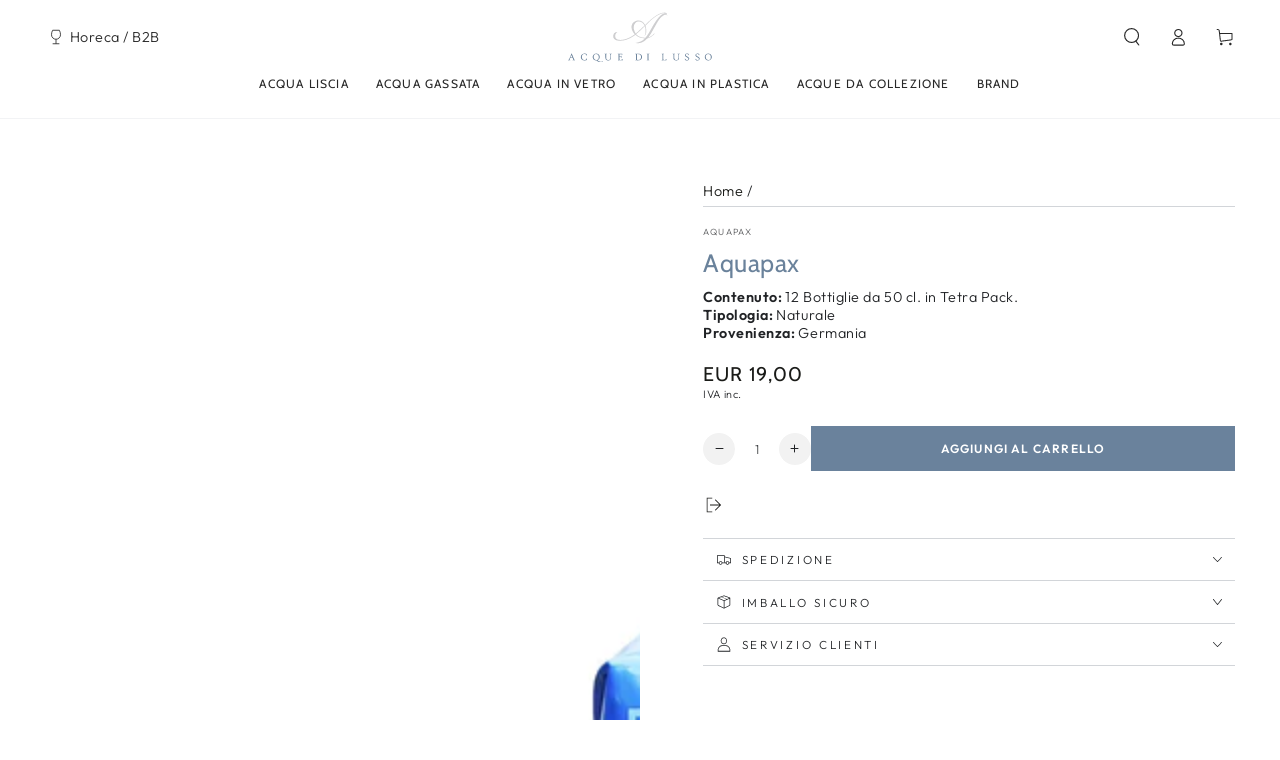

--- FILE ---
content_type: text/html; charset=utf-8
request_url: https://www.acquedilusso.it/products/acqua-aquapax
body_size: 34317
content:
<!doctype html>
<html class="no-js" lang="it">
  <head>
    <meta charset="utf-8">
    <meta http-equiv="X-UA-Compatible" content="IE=edge">
    <meta name="viewport" content="width=device-width,initial-scale=1">
    <meta name="theme-color" content="">
    <link rel="canonical" href="https://www.acquedilusso.it/products/acqua-aquapax">
    <link rel="preconnect" href="https://cdn.shopify.com" crossorigin><link rel="icon" type="image/png" href="//www.acquedilusso.it/cdn/shop/files/favicon_acque_di_lusso.png?crop=center&height=32&v=1684672557&width=32"><link rel="preconnect" href="https://fonts.shopifycdn.com" crossorigin><title>
      Acqua Aquapax
 &ndash; Acque di Lusso</title><meta name="description" content="Aquapax deriva dal latino “acqua in pace” che descrive l&#39;acqua minerale naturale che nasce in profondità nella “pace” di un parco naturale. Aquapax è racchiusa in una particolare bottiglia di cartone ecologico, riciclabile e riutilizzabile.">

<meta property="og:site_name" content="Acque di Lusso">
<meta property="og:url" content="https://www.acquedilusso.it/products/acqua-aquapax">
<meta property="og:title" content="Acqua Aquapax">
<meta property="og:type" content="product">
<meta property="og:description" content="Aquapax deriva dal latino “acqua in pace” che descrive l&#39;acqua minerale naturale che nasce in profondità nella “pace” di un parco naturale. Aquapax è racchiusa in una particolare bottiglia di cartone ecologico, riciclabile e riutilizzabile."><meta property="og:image" content="http://www.acquedilusso.it/cdn/shop/files/aquapax_23.jpg?v=1684957396">
  <meta property="og:image:secure_url" content="https://www.acquedilusso.it/cdn/shop/files/aquapax_23.jpg?v=1684957396">
  <meta property="og:image:width" content="2000">
  <meta property="og:image:height" content="2000"><meta property="og:price:amount" content="19,00">
  <meta property="og:price:currency" content="EUR"><meta name="twitter:card" content="summary_large_image">
<meta name="twitter:title" content="Acqua Aquapax">
<meta name="twitter:description" content="Aquapax deriva dal latino “acqua in pace” che descrive l&#39;acqua minerale naturale che nasce in profondità nella “pace” di un parco naturale. Aquapax è racchiusa in una particolare bottiglia di cartone ecologico, riciclabile e riutilizzabile.">


    <script src="//www.acquedilusso.it/cdn/shop/t/42/assets/vendor-v4.js" defer="defer"></script>
    <script src="//www.acquedilusso.it/cdn/shop/t/42/assets/global.js?v=67717914446275702771760340044" defer="defer"></script>

    <script>window.performance && window.performance.mark && window.performance.mark('shopify.content_for_header.start');</script><meta name="facebook-domain-verification" content="1e684jx9w3zjoez88raf3ghel0hdye">
<meta name="google-site-verification" content="9XEyn6AlJDISoQDByjugejrfkS4Cph9_mRLAP70iwvo">
<meta id="shopify-digital-wallet" name="shopify-digital-wallet" content="/73115795783/digital_wallets/dialog">
<meta name="shopify-checkout-api-token" content="7c482f104ad1fbbd9ec9bb2de4717ba8">
<meta id="in-context-paypal-metadata" data-shop-id="73115795783" data-venmo-supported="false" data-environment="production" data-locale="it_IT" data-paypal-v4="true" data-currency="EUR">
<link rel="alternate" type="application/json+oembed" href="https://www.acquedilusso.it/products/acqua-aquapax.oembed">
<script async="async" src="/checkouts/internal/preloads.js?locale=it-IT"></script>
<link rel="preconnect" href="https://shop.app" crossorigin="anonymous">
<script async="async" src="https://shop.app/checkouts/internal/preloads.js?locale=it-IT&shop_id=73115795783" crossorigin="anonymous"></script>
<script id="shopify-features" type="application/json">{"accessToken":"7c482f104ad1fbbd9ec9bb2de4717ba8","betas":["rich-media-storefront-analytics"],"domain":"www.acquedilusso.it","predictiveSearch":true,"shopId":73115795783,"locale":"it"}</script>
<script>var Shopify = Shopify || {};
Shopify.shop = "acque-di-lusso.myshopify.com";
Shopify.locale = "it";
Shopify.currency = {"active":"EUR","rate":"1.0"};
Shopify.country = "IT";
Shopify.theme = {"name":"Acque di Lusso v 6.0","id":185949880647,"schema_name":"Be Yours","schema_version":"6.9.1","theme_store_id":1399,"role":"main"};
Shopify.theme.handle = "null";
Shopify.theme.style = {"id":null,"handle":null};
Shopify.cdnHost = "www.acquedilusso.it/cdn";
Shopify.routes = Shopify.routes || {};
Shopify.routes.root = "/";</script>
<script type="module">!function(o){(o.Shopify=o.Shopify||{}).modules=!0}(window);</script>
<script>!function(o){function n(){var o=[];function n(){o.push(Array.prototype.slice.apply(arguments))}return n.q=o,n}var t=o.Shopify=o.Shopify||{};t.loadFeatures=n(),t.autoloadFeatures=n()}(window);</script>
<script>
  window.ShopifyPay = window.ShopifyPay || {};
  window.ShopifyPay.apiHost = "shop.app\/pay";
  window.ShopifyPay.redirectState = null;
</script>
<script id="shop-js-analytics" type="application/json">{"pageType":"product"}</script>
<script defer="defer" async type="module" src="//www.acquedilusso.it/cdn/shopifycloud/shop-js/modules/v2/client.init-shop-cart-sync_CMJqCr78.it.esm.js"></script>
<script defer="defer" async type="module" src="//www.acquedilusso.it/cdn/shopifycloud/shop-js/modules/v2/chunk.common_Dcn2QxEd.esm.js"></script>
<script defer="defer" async type="module" src="//www.acquedilusso.it/cdn/shopifycloud/shop-js/modules/v2/chunk.modal_C0MPLyYd.esm.js"></script>
<script type="module">
  await import("//www.acquedilusso.it/cdn/shopifycloud/shop-js/modules/v2/client.init-shop-cart-sync_CMJqCr78.it.esm.js");
await import("//www.acquedilusso.it/cdn/shopifycloud/shop-js/modules/v2/chunk.common_Dcn2QxEd.esm.js");
await import("//www.acquedilusso.it/cdn/shopifycloud/shop-js/modules/v2/chunk.modal_C0MPLyYd.esm.js");

  window.Shopify.SignInWithShop?.initShopCartSync?.({"fedCMEnabled":true,"windoidEnabled":true});

</script>
<script>
  window.Shopify = window.Shopify || {};
  if (!window.Shopify.featureAssets) window.Shopify.featureAssets = {};
  window.Shopify.featureAssets['shop-js'] = {"shop-cart-sync":["modules/v2/client.shop-cart-sync_DSJNZbmo.it.esm.js","modules/v2/chunk.common_Dcn2QxEd.esm.js","modules/v2/chunk.modal_C0MPLyYd.esm.js"],"init-fed-cm":["modules/v2/client.init-fed-cm_B8rXoVJ9.it.esm.js","modules/v2/chunk.common_Dcn2QxEd.esm.js","modules/v2/chunk.modal_C0MPLyYd.esm.js"],"shop-toast-manager":["modules/v2/client.shop-toast-manager_C5ER3ZCd.it.esm.js","modules/v2/chunk.common_Dcn2QxEd.esm.js","modules/v2/chunk.modal_C0MPLyYd.esm.js"],"init-shop-cart-sync":["modules/v2/client.init-shop-cart-sync_CMJqCr78.it.esm.js","modules/v2/chunk.common_Dcn2QxEd.esm.js","modules/v2/chunk.modal_C0MPLyYd.esm.js"],"shop-button":["modules/v2/client.shop-button_lw8c-T_z.it.esm.js","modules/v2/chunk.common_Dcn2QxEd.esm.js","modules/v2/chunk.modal_C0MPLyYd.esm.js"],"init-windoid":["modules/v2/client.init-windoid_ZVn3nWO8.it.esm.js","modules/v2/chunk.common_Dcn2QxEd.esm.js","modules/v2/chunk.modal_C0MPLyYd.esm.js"],"shop-cash-offers":["modules/v2/client.shop-cash-offers_NVXbUQPY.it.esm.js","modules/v2/chunk.common_Dcn2QxEd.esm.js","modules/v2/chunk.modal_C0MPLyYd.esm.js"],"pay-button":["modules/v2/client.pay-button_TutHIYKX.it.esm.js","modules/v2/chunk.common_Dcn2QxEd.esm.js","modules/v2/chunk.modal_C0MPLyYd.esm.js"],"init-customer-accounts":["modules/v2/client.init-customer-accounts_CvovG_84.it.esm.js","modules/v2/client.shop-login-button_BFnx-o-o.it.esm.js","modules/v2/chunk.common_Dcn2QxEd.esm.js","modules/v2/chunk.modal_C0MPLyYd.esm.js"],"avatar":["modules/v2/client.avatar_BTnouDA3.it.esm.js"],"checkout-modal":["modules/v2/client.checkout-modal_BRq4Q6Hj.it.esm.js","modules/v2/chunk.common_Dcn2QxEd.esm.js","modules/v2/chunk.modal_C0MPLyYd.esm.js"],"init-shop-for-new-customer-accounts":["modules/v2/client.init-shop-for-new-customer-accounts_BkE1yo3U.it.esm.js","modules/v2/client.shop-login-button_BFnx-o-o.it.esm.js","modules/v2/chunk.common_Dcn2QxEd.esm.js","modules/v2/chunk.modal_C0MPLyYd.esm.js"],"init-customer-accounts-sign-up":["modules/v2/client.init-customer-accounts-sign-up_BcM4uZcr.it.esm.js","modules/v2/client.shop-login-button_BFnx-o-o.it.esm.js","modules/v2/chunk.common_Dcn2QxEd.esm.js","modules/v2/chunk.modal_C0MPLyYd.esm.js"],"init-shop-email-lookup-coordinator":["modules/v2/client.init-shop-email-lookup-coordinator_B3CRfAFT.it.esm.js","modules/v2/chunk.common_Dcn2QxEd.esm.js","modules/v2/chunk.modal_C0MPLyYd.esm.js"],"shop-follow-button":["modules/v2/client.shop-follow-button_CRnhbJfV.it.esm.js","modules/v2/chunk.common_Dcn2QxEd.esm.js","modules/v2/chunk.modal_C0MPLyYd.esm.js"],"shop-login-button":["modules/v2/client.shop-login-button_BFnx-o-o.it.esm.js","modules/v2/chunk.common_Dcn2QxEd.esm.js","modules/v2/chunk.modal_C0MPLyYd.esm.js"],"shop-login":["modules/v2/client.shop-login_Bouywukp.it.esm.js","modules/v2/chunk.common_Dcn2QxEd.esm.js","modules/v2/chunk.modal_C0MPLyYd.esm.js"],"lead-capture":["modules/v2/client.lead-capture_DujCTHEu.it.esm.js","modules/v2/chunk.common_Dcn2QxEd.esm.js","modules/v2/chunk.modal_C0MPLyYd.esm.js"],"payment-terms":["modules/v2/client.payment-terms_DDGgldMS.it.esm.js","modules/v2/chunk.common_Dcn2QxEd.esm.js","modules/v2/chunk.modal_C0MPLyYd.esm.js"]};
</script>
<script id="__st">var __st={"a":73115795783,"offset":3600,"reqid":"8597ac81-a263-4e4f-afe9-2e70644602ed-1769649457","pageurl":"www.acquedilusso.it\/products\/acqua-aquapax","u":"942b38c4b440","p":"product","rtyp":"product","rid":8414042423623};</script>
<script>window.ShopifyPaypalV4VisibilityTracking = true;</script>
<script id="captcha-bootstrap">!function(){'use strict';const t='contact',e='account',n='new_comment',o=[[t,t],['blogs',n],['comments',n],[t,'customer']],c=[[e,'customer_login'],[e,'guest_login'],[e,'recover_customer_password'],[e,'create_customer']],r=t=>t.map((([t,e])=>`form[action*='/${t}']:not([data-nocaptcha='true']) input[name='form_type'][value='${e}']`)).join(','),a=t=>()=>t?[...document.querySelectorAll(t)].map((t=>t.form)):[];function s(){const t=[...o],e=r(t);return a(e)}const i='password',u='form_key',d=['recaptcha-v3-token','g-recaptcha-response','h-captcha-response',i],f=()=>{try{return window.sessionStorage}catch{return}},m='__shopify_v',_=t=>t.elements[u];function p(t,e,n=!1){try{const o=window.sessionStorage,c=JSON.parse(o.getItem(e)),{data:r}=function(t){const{data:e,action:n}=t;return t[m]||n?{data:e,action:n}:{data:t,action:n}}(c);for(const[e,n]of Object.entries(r))t.elements[e]&&(t.elements[e].value=n);n&&o.removeItem(e)}catch(o){console.error('form repopulation failed',{error:o})}}const l='form_type',E='cptcha';function T(t){t.dataset[E]=!0}const w=window,h=w.document,L='Shopify',v='ce_forms',y='captcha';let A=!1;((t,e)=>{const n=(g='f06e6c50-85a8-45c8-87d0-21a2b65856fe',I='https://cdn.shopify.com/shopifycloud/storefront-forms-hcaptcha/ce_storefront_forms_captcha_hcaptcha.v1.5.2.iife.js',D={infoText:'Protetto da hCaptcha',privacyText:'Privacy',termsText:'Termini'},(t,e,n)=>{const o=w[L][v],c=o.bindForm;if(c)return c(t,g,e,D).then(n);var r;o.q.push([[t,g,e,D],n]),r=I,A||(h.body.append(Object.assign(h.createElement('script'),{id:'captcha-provider',async:!0,src:r})),A=!0)});var g,I,D;w[L]=w[L]||{},w[L][v]=w[L][v]||{},w[L][v].q=[],w[L][y]=w[L][y]||{},w[L][y].protect=function(t,e){n(t,void 0,e),T(t)},Object.freeze(w[L][y]),function(t,e,n,w,h,L){const[v,y,A,g]=function(t,e,n){const i=e?o:[],u=t?c:[],d=[...i,...u],f=r(d),m=r(i),_=r(d.filter((([t,e])=>n.includes(e))));return[a(f),a(m),a(_),s()]}(w,h,L),I=t=>{const e=t.target;return e instanceof HTMLFormElement?e:e&&e.form},D=t=>v().includes(t);t.addEventListener('submit',(t=>{const e=I(t);if(!e)return;const n=D(e)&&!e.dataset.hcaptchaBound&&!e.dataset.recaptchaBound,o=_(e),c=g().includes(e)&&(!o||!o.value);(n||c)&&t.preventDefault(),c&&!n&&(function(t){try{if(!f())return;!function(t){const e=f();if(!e)return;const n=_(t);if(!n)return;const o=n.value;o&&e.removeItem(o)}(t);const e=Array.from(Array(32),(()=>Math.random().toString(36)[2])).join('');!function(t,e){_(t)||t.append(Object.assign(document.createElement('input'),{type:'hidden',name:u})),t.elements[u].value=e}(t,e),function(t,e){const n=f();if(!n)return;const o=[...t.querySelectorAll(`input[type='${i}']`)].map((({name:t})=>t)),c=[...d,...o],r={};for(const[a,s]of new FormData(t).entries())c.includes(a)||(r[a]=s);n.setItem(e,JSON.stringify({[m]:1,action:t.action,data:r}))}(t,e)}catch(e){console.error('failed to persist form',e)}}(e),e.submit())}));const S=(t,e)=>{t&&!t.dataset[E]&&(n(t,e.some((e=>e===t))),T(t))};for(const o of['focusin','change'])t.addEventListener(o,(t=>{const e=I(t);D(e)&&S(e,y())}));const B=e.get('form_key'),M=e.get(l),P=B&&M;t.addEventListener('DOMContentLoaded',(()=>{const t=y();if(P)for(const e of t)e.elements[l].value===M&&p(e,B);[...new Set([...A(),...v().filter((t=>'true'===t.dataset.shopifyCaptcha))])].forEach((e=>S(e,t)))}))}(h,new URLSearchParams(w.location.search),n,t,e,['guest_login'])})(!0,!0)}();</script>
<script integrity="sha256-4kQ18oKyAcykRKYeNunJcIwy7WH5gtpwJnB7kiuLZ1E=" data-source-attribution="shopify.loadfeatures" defer="defer" src="//www.acquedilusso.it/cdn/shopifycloud/storefront/assets/storefront/load_feature-a0a9edcb.js" crossorigin="anonymous"></script>
<script crossorigin="anonymous" defer="defer" src="//www.acquedilusso.it/cdn/shopifycloud/storefront/assets/shopify_pay/storefront-65b4c6d7.js?v=20250812"></script>
<script data-source-attribution="shopify.dynamic_checkout.dynamic.init">var Shopify=Shopify||{};Shopify.PaymentButton=Shopify.PaymentButton||{isStorefrontPortableWallets:!0,init:function(){window.Shopify.PaymentButton.init=function(){};var t=document.createElement("script");t.src="https://www.acquedilusso.it/cdn/shopifycloud/portable-wallets/latest/portable-wallets.it.js",t.type="module",document.head.appendChild(t)}};
</script>
<script data-source-attribution="shopify.dynamic_checkout.buyer_consent">
  function portableWalletsHideBuyerConsent(e){var t=document.getElementById("shopify-buyer-consent"),n=document.getElementById("shopify-subscription-policy-button");t&&n&&(t.classList.add("hidden"),t.setAttribute("aria-hidden","true"),n.removeEventListener("click",e))}function portableWalletsShowBuyerConsent(e){var t=document.getElementById("shopify-buyer-consent"),n=document.getElementById("shopify-subscription-policy-button");t&&n&&(t.classList.remove("hidden"),t.removeAttribute("aria-hidden"),n.addEventListener("click",e))}window.Shopify?.PaymentButton&&(window.Shopify.PaymentButton.hideBuyerConsent=portableWalletsHideBuyerConsent,window.Shopify.PaymentButton.showBuyerConsent=portableWalletsShowBuyerConsent);
</script>
<script data-source-attribution="shopify.dynamic_checkout.cart.bootstrap">document.addEventListener("DOMContentLoaded",(function(){function t(){return document.querySelector("shopify-accelerated-checkout-cart, shopify-accelerated-checkout")}if(t())Shopify.PaymentButton.init();else{new MutationObserver((function(e,n){t()&&(Shopify.PaymentButton.init(),n.disconnect())})).observe(document.body,{childList:!0,subtree:!0})}}));
</script>
<link id="shopify-accelerated-checkout-styles" rel="stylesheet" media="screen" href="https://www.acquedilusso.it/cdn/shopifycloud/portable-wallets/latest/accelerated-checkout-backwards-compat.css" crossorigin="anonymous">
<style id="shopify-accelerated-checkout-cart">
        #shopify-buyer-consent {
  margin-top: 1em;
  display: inline-block;
  width: 100%;
}

#shopify-buyer-consent.hidden {
  display: none;
}

#shopify-subscription-policy-button {
  background: none;
  border: none;
  padding: 0;
  text-decoration: underline;
  font-size: inherit;
  cursor: pointer;
}

#shopify-subscription-policy-button::before {
  box-shadow: none;
}

      </style>
<script id="sections-script" data-sections="header,footer" defer="defer" src="//www.acquedilusso.it/cdn/shop/t/42/compiled_assets/scripts.js?v=2226"></script>
<script>window.performance && window.performance.mark && window.performance.mark('shopify.content_for_header.end');</script>
<style data-shopify>@font-face {
  font-family: Outfit;
  font-weight: 300;
  font-style: normal;
  font-display: swap;
  src: url("//www.acquedilusso.it/cdn/fonts/outfit/outfit_n3.8c97ae4c4fac7c2ea467a6dc784857f4de7e0e37.woff2") format("woff2"),
       url("//www.acquedilusso.it/cdn/fonts/outfit/outfit_n3.b50a189ccde91f9bceee88f207c18c09f0b62a7b.woff") format("woff");
}

  @font-face {
  font-family: Outfit;
  font-weight: 600;
  font-style: normal;
  font-display: swap;
  src: url("//www.acquedilusso.it/cdn/fonts/outfit/outfit_n6.dfcbaa80187851df2e8384061616a8eaa1702fdc.woff2") format("woff2"),
       url("//www.acquedilusso.it/cdn/fonts/outfit/outfit_n6.88384e9fc3e36038624caccb938f24ea8008a91d.woff") format("woff");
}

  
  
  @font-face {
  font-family: Cabin;
  font-weight: 400;
  font-style: normal;
  font-display: swap;
  src: url("//www.acquedilusso.it/cdn/fonts/cabin/cabin_n4.cefc6494a78f87584a6f312fea532919154f66fe.woff2") format("woff2"),
       url("//www.acquedilusso.it/cdn/fonts/cabin/cabin_n4.8c16611b00f59d27f4b27ce4328dfe514ce77517.woff") format("woff");
}

  @font-face {
  font-family: Cabin;
  font-weight: 600;
  font-style: normal;
  font-display: swap;
  src: url("//www.acquedilusso.it/cdn/fonts/cabin/cabin_n6.c6b1e64927bbec1c65aab7077888fb033480c4f7.woff2") format("woff2"),
       url("//www.acquedilusso.it/cdn/fonts/cabin/cabin_n6.6c2e65d54c893ad9f1390da3b810b8e6cf976a4f.woff") format("woff");
}


  :root {
    --be-yours-version: "6.9.1";
    --font-body-family: Outfit, sans-serif;
    --font-body-style: normal;
    --font-body-weight: 300;

    --font-heading-family: Cabin, sans-serif;
    --font-heading-style: normal;
    --font-heading-weight: 400;

    --font-body-scale: 0.9;
    --font-heading-scale: 1.0;

    --font-navigation-family: var(--font-heading-family);
    --font-navigation-size: 12px;
    --font-navigation-weight: var(--font-heading-weight);
    --font-button-family: var(--font-body-family);
    --font-button-size: 12px;
    --font-button-baseline: 0rem;
    --font-price-family: var(--font-heading-family);
    --font-price-scale: var(--font-heading-scale);

    --color-base-text: 33, 35, 38;
    --color-base-background: 255, 255, 255;
    --color-base-solid-button-labels: 255, 255, 255;
    --color-base-outline-button-labels: 26, 27, 24;
    --color-base-accent: 139, 157, 177;
    --color-base-heading: 26, 27, 24;
    --color-base-border: 210, 213, 217;
    --color-placeholder: 243, 243, 243;
    --color-overlay: 33, 35, 38;
    --color-keyboard-focus: 135, 173, 245;
    --color-shadow: 168, 232, 226;
    --shadow-opacity: 1;

    --color-background-dark: 235, 235, 235;
    --color-price: #1a1b18;
    --color-sale-price: #d72c0d;
    --color-reviews: #ffb503;
    --color-critical: #d72c0d;
    --color-success: #008060;

    --payment-terms-background-color: #ffffff;
    --page-width: 160rem;
    --page-width-margin: 0rem;

    --card-color-scheme: var(--color-placeholder);
    --card-text-alignment: center;
    --card-flex-alignment: center;
    --card-image-padding: 0px;
    --card-border-width: 0px;
    --card-radius: 0px;
    --card-shadow-horizontal-offset: 0px;
    --card-shadow-vertical-offset: 0px;
    
    --button-radius: 0px;
    --button-border-width: 1px;
    --button-shadow-horizontal-offset: 0px;
    --button-shadow-vertical-offset: 0px;

    --spacing-sections-desktop: 0px;
    --spacing-sections-mobile: 0px;
  }

  *,
  *::before,
  *::after {
    box-sizing: inherit;
  }

  html {
    box-sizing: border-box;
    font-size: calc(var(--font-body-scale) * 62.5%);
    height: 100%;
  }

  body {
    min-height: 100%;
    margin: 0;
    font-size: 1.5rem;
    letter-spacing: 0.06rem;
    line-height: calc(1 + 0.8 / var(--font-body-scale));
    font-family: var(--font-body-family);
    font-style: var(--font-body-style);
    font-weight: var(--font-body-weight);
  }

  @media screen and (min-width: 750px) {
    body {
      font-size: 1.6rem;
    }
  }</style><link href="//www.acquedilusso.it/cdn/shop/t/42/assets/base.css?v=108509958993812611321760340044" rel="stylesheet" type="text/css" media="all" /><link rel="preload" as="font" href="//www.acquedilusso.it/cdn/fonts/outfit/outfit_n3.8c97ae4c4fac7c2ea467a6dc784857f4de7e0e37.woff2" type="font/woff2" crossorigin><link rel="preload" as="font" href="//www.acquedilusso.it/cdn/fonts/cabin/cabin_n4.cefc6494a78f87584a6f312fea532919154f66fe.woff2" type="font/woff2" crossorigin><link rel="stylesheet" href="//www.acquedilusso.it/cdn/shop/t/42/assets/component-predictive-search.css?v=21505439471608135461760340044" media="print" onload="this.media='all'"><link rel="stylesheet" href="//www.acquedilusso.it/cdn/shop/t/42/assets/component-quick-view.css?v=147330403504832757041760340044" media="print" onload="this.media='all'"><link rel="stylesheet" href="//www.acquedilusso.it/cdn/shop/t/42/assets/component-color-swatches.css?v=128638073195889574301760340044" media="print" onload="this.media='all'"><script>document.documentElement.className = document.documentElement.className.replace('no-js', 'js');</script>
    <script type="text/javascript">
var _iub = _iub || [];
_iub.csConfiguration = {"perPurposeConsent":true,"siteId":2498233,"cookiePolicyId":73010122,"lang":"it", "banner":{ "acceptButtonCaptionColor":"white","acceptButtonColor":"#8B9DB1","acceptButtonDisplay":true,"backgroundColor":"white","closeButtonRejects":true,"customizeButtonCaptionColor":"#4D4D4D","customizeButtonColor":"#DADADA","customizeButtonDisplay":true,"explicitWithdrawal":true,"listPurposes":true,"position":"float-bottom-center","rejectButtonColor":"#C5C8CA","rejectButtonDisplay":true,"textColor":"black" }};
<!-- codice per Shopify (1 di 2) -->
    var onPreferenceFirstExpressedCallback = function(consent) {
        if (true == _iub.csConfiguration.perPurposeConsent) {
            consent.consent = Object.keys(consent.purposes).every(function(k) {
                return consent.purposes[k]
            });
        }
        window.Shopify.customerPrivacy.setTrackingConsent(consent.consent, function() {});
    }
    if (typeof _iub.csConfiguration.callback === 'object') {
        _iub.csConfiguration.callback.onPreferenceFirstExpressed = onPreferenceFirstExpressedCallback;
    } else {
        _iub.csConfiguration.callback = {
            onPreferenceFirstExpressed: onPreferenceFirstExpressedCallback
        };
    }
</script>
<script type="text/javascript" src="//cdn.iubenda.com/cs/iubenda_cs.js" charset="UTF-8" async></script>



<script type="text/javascript" src="//cs.iubenda.com/sync/2498233.js"></script>
<script type="text/javascript" src="//cdn.iubenda.com/cs/tcf/stub-v2.js"></script>
<script type="text/javascript" src="//cdn.iubenda.com/cs/tcf/safe-tcf-v2.js"></script>
<script type="text/javascript" src="//cdn.iubenda.com/cs/iubenda_cs.js" charset="UTF-8" async></script>

<!-- codice per Shopify (2 di 2) - Tracking API -->
<script type="text/javascript">
    window.Shopify.loadFeatures([{
            name: 'consent-tracking-api',
            version: '0.1',
        }, ],
        function(error) {
            if (error) {
                throw error;
            }
        });
</script>
  <link href="https://monorail-edge.shopifysvc.com" rel="dns-prefetch">
<script>(function(){if ("sendBeacon" in navigator && "performance" in window) {try {var session_token_from_headers = performance.getEntriesByType('navigation')[0].serverTiming.find(x => x.name == '_s').description;} catch {var session_token_from_headers = undefined;}var session_cookie_matches = document.cookie.match(/_shopify_s=([^;]*)/);var session_token_from_cookie = session_cookie_matches && session_cookie_matches.length === 2 ? session_cookie_matches[1] : "";var session_token = session_token_from_headers || session_token_from_cookie || "";function handle_abandonment_event(e) {var entries = performance.getEntries().filter(function(entry) {return /monorail-edge.shopifysvc.com/.test(entry.name);});if (!window.abandonment_tracked && entries.length === 0) {window.abandonment_tracked = true;var currentMs = Date.now();var navigation_start = performance.timing.navigationStart;var payload = {shop_id: 73115795783,url: window.location.href,navigation_start,duration: currentMs - navigation_start,session_token,page_type: "product"};window.navigator.sendBeacon("https://monorail-edge.shopifysvc.com/v1/produce", JSON.stringify({schema_id: "online_store_buyer_site_abandonment/1.1",payload: payload,metadata: {event_created_at_ms: currentMs,event_sent_at_ms: currentMs}}));}}window.addEventListener('pagehide', handle_abandonment_event);}}());</script>
<script id="web-pixels-manager-setup">(function e(e,d,r,n,o){if(void 0===o&&(o={}),!Boolean(null===(a=null===(i=window.Shopify)||void 0===i?void 0:i.analytics)||void 0===a?void 0:a.replayQueue)){var i,a;window.Shopify=window.Shopify||{};var t=window.Shopify;t.analytics=t.analytics||{};var s=t.analytics;s.replayQueue=[],s.publish=function(e,d,r){return s.replayQueue.push([e,d,r]),!0};try{self.performance.mark("wpm:start")}catch(e){}var l=function(){var e={modern:/Edge?\/(1{2}[4-9]|1[2-9]\d|[2-9]\d{2}|\d{4,})\.\d+(\.\d+|)|Firefox\/(1{2}[4-9]|1[2-9]\d|[2-9]\d{2}|\d{4,})\.\d+(\.\d+|)|Chrom(ium|e)\/(9{2}|\d{3,})\.\d+(\.\d+|)|(Maci|X1{2}).+ Version\/(15\.\d+|(1[6-9]|[2-9]\d|\d{3,})\.\d+)([,.]\d+|)( \(\w+\)|)( Mobile\/\w+|) Safari\/|Chrome.+OPR\/(9{2}|\d{3,})\.\d+\.\d+|(CPU[ +]OS|iPhone[ +]OS|CPU[ +]iPhone|CPU IPhone OS|CPU iPad OS)[ +]+(15[._]\d+|(1[6-9]|[2-9]\d|\d{3,})[._]\d+)([._]\d+|)|Android:?[ /-](13[3-9]|1[4-9]\d|[2-9]\d{2}|\d{4,})(\.\d+|)(\.\d+|)|Android.+Firefox\/(13[5-9]|1[4-9]\d|[2-9]\d{2}|\d{4,})\.\d+(\.\d+|)|Android.+Chrom(ium|e)\/(13[3-9]|1[4-9]\d|[2-9]\d{2}|\d{4,})\.\d+(\.\d+|)|SamsungBrowser\/([2-9]\d|\d{3,})\.\d+/,legacy:/Edge?\/(1[6-9]|[2-9]\d|\d{3,})\.\d+(\.\d+|)|Firefox\/(5[4-9]|[6-9]\d|\d{3,})\.\d+(\.\d+|)|Chrom(ium|e)\/(5[1-9]|[6-9]\d|\d{3,})\.\d+(\.\d+|)([\d.]+$|.*Safari\/(?![\d.]+ Edge\/[\d.]+$))|(Maci|X1{2}).+ Version\/(10\.\d+|(1[1-9]|[2-9]\d|\d{3,})\.\d+)([,.]\d+|)( \(\w+\)|)( Mobile\/\w+|) Safari\/|Chrome.+OPR\/(3[89]|[4-9]\d|\d{3,})\.\d+\.\d+|(CPU[ +]OS|iPhone[ +]OS|CPU[ +]iPhone|CPU IPhone OS|CPU iPad OS)[ +]+(10[._]\d+|(1[1-9]|[2-9]\d|\d{3,})[._]\d+)([._]\d+|)|Android:?[ /-](13[3-9]|1[4-9]\d|[2-9]\d{2}|\d{4,})(\.\d+|)(\.\d+|)|Mobile Safari.+OPR\/([89]\d|\d{3,})\.\d+\.\d+|Android.+Firefox\/(13[5-9]|1[4-9]\d|[2-9]\d{2}|\d{4,})\.\d+(\.\d+|)|Android.+Chrom(ium|e)\/(13[3-9]|1[4-9]\d|[2-9]\d{2}|\d{4,})\.\d+(\.\d+|)|Android.+(UC? ?Browser|UCWEB|U3)[ /]?(15\.([5-9]|\d{2,})|(1[6-9]|[2-9]\d|\d{3,})\.\d+)\.\d+|SamsungBrowser\/(5\.\d+|([6-9]|\d{2,})\.\d+)|Android.+MQ{2}Browser\/(14(\.(9|\d{2,})|)|(1[5-9]|[2-9]\d|\d{3,})(\.\d+|))(\.\d+|)|K[Aa][Ii]OS\/(3\.\d+|([4-9]|\d{2,})\.\d+)(\.\d+|)/},d=e.modern,r=e.legacy,n=navigator.userAgent;return n.match(d)?"modern":n.match(r)?"legacy":"unknown"}(),u="modern"===l?"modern":"legacy",c=(null!=n?n:{modern:"",legacy:""})[u],f=function(e){return[e.baseUrl,"/wpm","/b",e.hashVersion,"modern"===e.buildTarget?"m":"l",".js"].join("")}({baseUrl:d,hashVersion:r,buildTarget:u}),m=function(e){var d=e.version,r=e.bundleTarget,n=e.surface,o=e.pageUrl,i=e.monorailEndpoint;return{emit:function(e){var a=e.status,t=e.errorMsg,s=(new Date).getTime(),l=JSON.stringify({metadata:{event_sent_at_ms:s},events:[{schema_id:"web_pixels_manager_load/3.1",payload:{version:d,bundle_target:r,page_url:o,status:a,surface:n,error_msg:t},metadata:{event_created_at_ms:s}}]});if(!i)return console&&console.warn&&console.warn("[Web Pixels Manager] No Monorail endpoint provided, skipping logging."),!1;try{return self.navigator.sendBeacon.bind(self.navigator)(i,l)}catch(e){}var u=new XMLHttpRequest;try{return u.open("POST",i,!0),u.setRequestHeader("Content-Type","text/plain"),u.send(l),!0}catch(e){return console&&console.warn&&console.warn("[Web Pixels Manager] Got an unhandled error while logging to Monorail."),!1}}}}({version:r,bundleTarget:l,surface:e.surface,pageUrl:self.location.href,monorailEndpoint:e.monorailEndpoint});try{o.browserTarget=l,function(e){var d=e.src,r=e.async,n=void 0===r||r,o=e.onload,i=e.onerror,a=e.sri,t=e.scriptDataAttributes,s=void 0===t?{}:t,l=document.createElement("script"),u=document.querySelector("head"),c=document.querySelector("body");if(l.async=n,l.src=d,a&&(l.integrity=a,l.crossOrigin="anonymous"),s)for(var f in s)if(Object.prototype.hasOwnProperty.call(s,f))try{l.dataset[f]=s[f]}catch(e){}if(o&&l.addEventListener("load",o),i&&l.addEventListener("error",i),u)u.appendChild(l);else{if(!c)throw new Error("Did not find a head or body element to append the script");c.appendChild(l)}}({src:f,async:!0,onload:function(){if(!function(){var e,d;return Boolean(null===(d=null===(e=window.Shopify)||void 0===e?void 0:e.analytics)||void 0===d?void 0:d.initialized)}()){var d=window.webPixelsManager.init(e)||void 0;if(d){var r=window.Shopify.analytics;r.replayQueue.forEach((function(e){var r=e[0],n=e[1],o=e[2];d.publishCustomEvent(r,n,o)})),r.replayQueue=[],r.publish=d.publishCustomEvent,r.visitor=d.visitor,r.initialized=!0}}},onerror:function(){return m.emit({status:"failed",errorMsg:"".concat(f," has failed to load")})},sri:function(e){var d=/^sha384-[A-Za-z0-9+/=]+$/;return"string"==typeof e&&d.test(e)}(c)?c:"",scriptDataAttributes:o}),m.emit({status:"loading"})}catch(e){m.emit({status:"failed",errorMsg:(null==e?void 0:e.message)||"Unknown error"})}}})({shopId: 73115795783,storefrontBaseUrl: "https://www.acquedilusso.it",extensionsBaseUrl: "https://extensions.shopifycdn.com/cdn/shopifycloud/web-pixels-manager",monorailEndpoint: "https://monorail-edge.shopifysvc.com/unstable/produce_batch",surface: "storefront-renderer",enabledBetaFlags: ["2dca8a86"],webPixelsConfigList: [{"id":"985170247","configuration":"{\"config\":\"{\\\"pixel_id\\\":\\\"G-Q08FMPBYXG\\\",\\\"google_tag_ids\\\":[\\\"G-Q08FMPBYXG\\\",\\\"AW-1004336850\\\",\\\"GT-NS8PXDV\\\"],\\\"target_country\\\":\\\"IT\\\",\\\"gtag_events\\\":[{\\\"type\\\":\\\"begin_checkout\\\",\\\"action_label\\\":[\\\"G-Q08FMPBYXG\\\",\\\"AW-1004336850\\\/DLRxCKfdhqwaENLt894D\\\"]},{\\\"type\\\":\\\"search\\\",\\\"action_label\\\":[\\\"G-Q08FMPBYXG\\\",\\\"AW-1004336850\\\/nmO5CKvehqwaENLt894D\\\"]},{\\\"type\\\":\\\"view_item\\\",\\\"action_label\\\":[\\\"G-Q08FMPBYXG\\\",\\\"AW-1004336850\\\/hclTCKjehqwaENLt894D\\\",\\\"MC-1FG89DS706\\\"]},{\\\"type\\\":\\\"purchase\\\",\\\"action_label\\\":[\\\"G-Q08FMPBYXG\\\",\\\"AW-1004336850\\\/x-syCKTdhqwaENLt894D\\\",\\\"MC-1FG89DS706\\\"]},{\\\"type\\\":\\\"page_view\\\",\\\"action_label\\\":[\\\"G-Q08FMPBYXG\\\",\\\"AW-1004336850\\\/SKpGCK3dhqwaENLt894D\\\",\\\"MC-1FG89DS706\\\"]},{\\\"type\\\":\\\"add_payment_info\\\",\\\"action_label\\\":[\\\"G-Q08FMPBYXG\\\",\\\"AW-1004336850\\\/r7U3CK7ehqwaENLt894D\\\"]},{\\\"type\\\":\\\"add_to_cart\\\",\\\"action_label\\\":[\\\"G-Q08FMPBYXG\\\",\\\"AW-1004336850\\\/vi3RCKrdhqwaENLt894D\\\"]}],\\\"enable_monitoring_mode\\\":false}\"}","eventPayloadVersion":"v1","runtimeContext":"OPEN","scriptVersion":"b2a88bafab3e21179ed38636efcd8a93","type":"APP","apiClientId":1780363,"privacyPurposes":[],"dataSharingAdjustments":{"protectedCustomerApprovalScopes":["read_customer_address","read_customer_email","read_customer_name","read_customer_personal_data","read_customer_phone"]}},{"id":"387449159","configuration":"{\"pixel_id\":\"725256101651523\",\"pixel_type\":\"facebook_pixel\",\"metaapp_system_user_token\":\"-\"}","eventPayloadVersion":"v1","runtimeContext":"OPEN","scriptVersion":"ca16bc87fe92b6042fbaa3acc2fbdaa6","type":"APP","apiClientId":2329312,"privacyPurposes":["ANALYTICS","MARKETING","SALE_OF_DATA"],"dataSharingAdjustments":{"protectedCustomerApprovalScopes":["read_customer_address","read_customer_email","read_customer_name","read_customer_personal_data","read_customer_phone"]}},{"id":"shopify-app-pixel","configuration":"{}","eventPayloadVersion":"v1","runtimeContext":"STRICT","scriptVersion":"0450","apiClientId":"shopify-pixel","type":"APP","privacyPurposes":["ANALYTICS","MARKETING"]},{"id":"shopify-custom-pixel","eventPayloadVersion":"v1","runtimeContext":"LAX","scriptVersion":"0450","apiClientId":"shopify-pixel","type":"CUSTOM","privacyPurposes":["ANALYTICS","MARKETING"]}],isMerchantRequest: false,initData: {"shop":{"name":"Acque di Lusso","paymentSettings":{"currencyCode":"EUR"},"myshopifyDomain":"acque-di-lusso.myshopify.com","countryCode":"IT","storefrontUrl":"https:\/\/www.acquedilusso.it"},"customer":null,"cart":null,"checkout":null,"productVariants":[{"price":{"amount":19.0,"currencyCode":"EUR"},"product":{"title":"Aquapax","vendor":"Aquapax","id":"8414042423623","untranslatedTitle":"Aquapax","url":"\/products\/acqua-aquapax","type":""},"id":"46717408805191","image":{"src":"\/\/www.acquedilusso.it\/cdn\/shop\/files\/aquapax_23.jpg?v=1684957396"},"sku":"AQPC050NAT","title":"Default Title","untranslatedTitle":"Default Title"}],"purchasingCompany":null},},"https://www.acquedilusso.it/cdn","1d2a099fw23dfb22ep557258f5m7a2edbae",{"modern":"","legacy":""},{"shopId":"73115795783","storefrontBaseUrl":"https:\/\/www.acquedilusso.it","extensionBaseUrl":"https:\/\/extensions.shopifycdn.com\/cdn\/shopifycloud\/web-pixels-manager","surface":"storefront-renderer","enabledBetaFlags":"[\"2dca8a86\"]","isMerchantRequest":"false","hashVersion":"1d2a099fw23dfb22ep557258f5m7a2edbae","publish":"custom","events":"[[\"page_viewed\",{}],[\"product_viewed\",{\"productVariant\":{\"price\":{\"amount\":19.0,\"currencyCode\":\"EUR\"},\"product\":{\"title\":\"Aquapax\",\"vendor\":\"Aquapax\",\"id\":\"8414042423623\",\"untranslatedTitle\":\"Aquapax\",\"url\":\"\/products\/acqua-aquapax\",\"type\":\"\"},\"id\":\"46717408805191\",\"image\":{\"src\":\"\/\/www.acquedilusso.it\/cdn\/shop\/files\/aquapax_23.jpg?v=1684957396\"},\"sku\":\"AQPC050NAT\",\"title\":\"Default Title\",\"untranslatedTitle\":\"Default Title\"}}]]"});</script><script>
  window.ShopifyAnalytics = window.ShopifyAnalytics || {};
  window.ShopifyAnalytics.meta = window.ShopifyAnalytics.meta || {};
  window.ShopifyAnalytics.meta.currency = 'EUR';
  var meta = {"product":{"id":8414042423623,"gid":"gid:\/\/shopify\/Product\/8414042423623","vendor":"Aquapax","type":"","handle":"acqua-aquapax","variants":[{"id":46717408805191,"price":1900,"name":"Aquapax","public_title":null,"sku":"AQPC050NAT"}],"remote":false},"page":{"pageType":"product","resourceType":"product","resourceId":8414042423623,"requestId":"8597ac81-a263-4e4f-afe9-2e70644602ed-1769649457"}};
  for (var attr in meta) {
    window.ShopifyAnalytics.meta[attr] = meta[attr];
  }
</script>
<script class="analytics">
  (function () {
    var customDocumentWrite = function(content) {
      var jquery = null;

      if (window.jQuery) {
        jquery = window.jQuery;
      } else if (window.Checkout && window.Checkout.$) {
        jquery = window.Checkout.$;
      }

      if (jquery) {
        jquery('body').append(content);
      }
    };

    var hasLoggedConversion = function(token) {
      if (token) {
        return document.cookie.indexOf('loggedConversion=' + token) !== -1;
      }
      return false;
    }

    var setCookieIfConversion = function(token) {
      if (token) {
        var twoMonthsFromNow = new Date(Date.now());
        twoMonthsFromNow.setMonth(twoMonthsFromNow.getMonth() + 2);

        document.cookie = 'loggedConversion=' + token + '; expires=' + twoMonthsFromNow;
      }
    }

    var trekkie = window.ShopifyAnalytics.lib = window.trekkie = window.trekkie || [];
    if (trekkie.integrations) {
      return;
    }
    trekkie.methods = [
      'identify',
      'page',
      'ready',
      'track',
      'trackForm',
      'trackLink'
    ];
    trekkie.factory = function(method) {
      return function() {
        var args = Array.prototype.slice.call(arguments);
        args.unshift(method);
        trekkie.push(args);
        return trekkie;
      };
    };
    for (var i = 0; i < trekkie.methods.length; i++) {
      var key = trekkie.methods[i];
      trekkie[key] = trekkie.factory(key);
    }
    trekkie.load = function(config) {
      trekkie.config = config || {};
      trekkie.config.initialDocumentCookie = document.cookie;
      var first = document.getElementsByTagName('script')[0];
      var script = document.createElement('script');
      script.type = 'text/javascript';
      script.onerror = function(e) {
        var scriptFallback = document.createElement('script');
        scriptFallback.type = 'text/javascript';
        scriptFallback.onerror = function(error) {
                var Monorail = {
      produce: function produce(monorailDomain, schemaId, payload) {
        var currentMs = new Date().getTime();
        var event = {
          schema_id: schemaId,
          payload: payload,
          metadata: {
            event_created_at_ms: currentMs,
            event_sent_at_ms: currentMs
          }
        };
        return Monorail.sendRequest("https://" + monorailDomain + "/v1/produce", JSON.stringify(event));
      },
      sendRequest: function sendRequest(endpointUrl, payload) {
        // Try the sendBeacon API
        if (window && window.navigator && typeof window.navigator.sendBeacon === 'function' && typeof window.Blob === 'function' && !Monorail.isIos12()) {
          var blobData = new window.Blob([payload], {
            type: 'text/plain'
          });

          if (window.navigator.sendBeacon(endpointUrl, blobData)) {
            return true;
          } // sendBeacon was not successful

        } // XHR beacon

        var xhr = new XMLHttpRequest();

        try {
          xhr.open('POST', endpointUrl);
          xhr.setRequestHeader('Content-Type', 'text/plain');
          xhr.send(payload);
        } catch (e) {
          console.log(e);
        }

        return false;
      },
      isIos12: function isIos12() {
        return window.navigator.userAgent.lastIndexOf('iPhone; CPU iPhone OS 12_') !== -1 || window.navigator.userAgent.lastIndexOf('iPad; CPU OS 12_') !== -1;
      }
    };
    Monorail.produce('monorail-edge.shopifysvc.com',
      'trekkie_storefront_load_errors/1.1',
      {shop_id: 73115795783,
      theme_id: 185949880647,
      app_name: "storefront",
      context_url: window.location.href,
      source_url: "//www.acquedilusso.it/cdn/s/trekkie.storefront.a804e9514e4efded663580eddd6991fcc12b5451.min.js"});

        };
        scriptFallback.async = true;
        scriptFallback.src = '//www.acquedilusso.it/cdn/s/trekkie.storefront.a804e9514e4efded663580eddd6991fcc12b5451.min.js';
        first.parentNode.insertBefore(scriptFallback, first);
      };
      script.async = true;
      script.src = '//www.acquedilusso.it/cdn/s/trekkie.storefront.a804e9514e4efded663580eddd6991fcc12b5451.min.js';
      first.parentNode.insertBefore(script, first);
    };
    trekkie.load(
      {"Trekkie":{"appName":"storefront","development":false,"defaultAttributes":{"shopId":73115795783,"isMerchantRequest":null,"themeId":185949880647,"themeCityHash":"11585538503850076342","contentLanguage":"it","currency":"EUR","eventMetadataId":"00e560aa-e4f6-498f-82bf-3d56d7690dee"},"isServerSideCookieWritingEnabled":true,"monorailRegion":"shop_domain","enabledBetaFlags":["65f19447","b5387b81"]},"Session Attribution":{},"S2S":{"facebookCapiEnabled":true,"source":"trekkie-storefront-renderer","apiClientId":580111}}
    );

    var loaded = false;
    trekkie.ready(function() {
      if (loaded) return;
      loaded = true;

      window.ShopifyAnalytics.lib = window.trekkie;

      var originalDocumentWrite = document.write;
      document.write = customDocumentWrite;
      try { window.ShopifyAnalytics.merchantGoogleAnalytics.call(this); } catch(error) {};
      document.write = originalDocumentWrite;

      window.ShopifyAnalytics.lib.page(null,{"pageType":"product","resourceType":"product","resourceId":8414042423623,"requestId":"8597ac81-a263-4e4f-afe9-2e70644602ed-1769649457","shopifyEmitted":true});

      var match = window.location.pathname.match(/checkouts\/(.+)\/(thank_you|post_purchase)/)
      var token = match? match[1]: undefined;
      if (!hasLoggedConversion(token)) {
        setCookieIfConversion(token);
        window.ShopifyAnalytics.lib.track("Viewed Product",{"currency":"EUR","variantId":46717408805191,"productId":8414042423623,"productGid":"gid:\/\/shopify\/Product\/8414042423623","name":"Aquapax","price":"19.00","sku":"AQPC050NAT","brand":"Aquapax","variant":null,"category":"","nonInteraction":true,"remote":false},undefined,undefined,{"shopifyEmitted":true});
      window.ShopifyAnalytics.lib.track("monorail:\/\/trekkie_storefront_viewed_product\/1.1",{"currency":"EUR","variantId":46717408805191,"productId":8414042423623,"productGid":"gid:\/\/shopify\/Product\/8414042423623","name":"Aquapax","price":"19.00","sku":"AQPC050NAT","brand":"Aquapax","variant":null,"category":"","nonInteraction":true,"remote":false,"referer":"https:\/\/www.acquedilusso.it\/products\/acqua-aquapax"});
      }
    });


        var eventsListenerScript = document.createElement('script');
        eventsListenerScript.async = true;
        eventsListenerScript.src = "//www.acquedilusso.it/cdn/shopifycloud/storefront/assets/shop_events_listener-3da45d37.js";
        document.getElementsByTagName('head')[0].appendChild(eventsListenerScript);

})();</script>
<script
  defer
  src="https://www.acquedilusso.it/cdn/shopifycloud/perf-kit/shopify-perf-kit-3.1.0.min.js"
  data-application="storefront-renderer"
  data-shop-id="73115795783"
  data-render-region="gcp-us-east1"
  data-page-type="product"
  data-theme-instance-id="185949880647"
  data-theme-name="Be Yours"
  data-theme-version="6.9.1"
  data-monorail-region="shop_domain"
  data-resource-timing-sampling-rate="10"
  data-shs="true"
  data-shs-beacon="true"
  data-shs-export-with-fetch="true"
  data-shs-logs-sample-rate="1"
  data-shs-beacon-endpoint="https://www.acquedilusso.it/api/collect"
></script>
</head>

  <body class="template-product" data-lazy-image>
    <a class="skip-to-content-link button button--small visually-hidden" href="#MainContent">
      Passa al contenuto
    </a>

    <style>.no-js .transition-cover{display:none}.transition-cover{display:flex;align-items:center;justify-content:center;position:fixed;top:0;left:0;height:100vh;width:100vw;background-color:rgb(var(--color-background));z-index:1000;pointer-events:none;transition-property:opacity,visibility;transition-duration:var(--duration-default);transition-timing-function:ease}.loading-bar{width:13rem;height:.2rem;border-radius:.2rem;background-color:rgb(var(--color-background-dark));position:relative;overflow:hidden}.loading-bar::after{content:"";height:100%;width:6.8rem;position:absolute;transform:translate(-3.4rem);background-color:rgb(var(--color-base-text));border-radius:.2rem;animation:initial-loading 1.5s ease infinite}@keyframes initial-loading{0%{transform:translate(-3.4rem)}50%{transform:translate(9.6rem)}to{transform:translate(-3.4rem)}}.loaded .transition-cover{opacity:0;visibility:hidden}.unloading .transition-cover{opacity:1;visibility:visible}.unloading.loaded .loading-bar{display:none}</style>
  <div class="transition-cover">
    <span class="loading-bar"></span>
  </div>

    <div class="transition-body">
      <!-- BEGIN sections: header-group -->
<div id="shopify-section-sections--26305102086471__header" class="shopify-section shopify-section-group-header-group shopify-section-header"><style data-shopify>#shopify-section-sections--26305102086471__header {
    --section-padding-top: 12px;
    --section-padding-bottom: 12px;
    --image-logo-height: 44px;
    --gradient-header-background: #ffffff;
    --color-header-background: 255, 255, 255;
    --color-header-foreground: 40, 40, 40;
    --color-header-border: 210, 213, 217;
    --icon-weight: 1.1px;
  }</style><style>
  @media screen and (min-width: 750px) {
    #shopify-section-sections--26305102086471__header {
      --image-logo-height: 50px;
    }
  }header-drawer {
    display: block;
  }

  @media screen and (min-width: 990px) {
    header-drawer {
      display: none;
    }
  }

  .menu-drawer-container {
    display: flex;
    position: static;
  }

  .list-menu {
    list-style: none;
    padding: 0;
    margin: 0;
  }

  .list-menu--inline {
    display: inline-flex;
    flex-wrap: wrap;
    column-gap: 1.5rem;
  }

  .list-menu__item--link {
    text-decoration: none;
    padding-bottom: 1rem;
    padding-top: 1rem;
    line-height: calc(1 + 0.8 / var(--font-body-scale));
  }

  @media screen and (min-width: 750px) {
    .list-menu__item--link {
      padding-bottom: 0.5rem;
      padding-top: 0.5rem;
    }
  }

  .localization-form {
    padding-inline-start: 1.5rem;
    padding-inline-end: 1.5rem;
  }

  localization-form .localization-selector {
    background-color: transparent;
    box-shadow: none;
    padding: 1rem 0;
    height: auto;
    margin: 0;
    line-height: calc(1 + .8 / var(--font-body-scale));
    letter-spacing: .04rem;
  }

  .localization-form__select .icon-caret {
    width: 0.8rem;
    margin-inline-start: 1rem;
  }
</style>

<link rel="stylesheet" href="//www.acquedilusso.it/cdn/shop/t/42/assets/component-sticky-header.css?v=162331643638116400881760340044" media="print" onload="this.media='all'">
<link rel="stylesheet" href="//www.acquedilusso.it/cdn/shop/t/42/assets/component-list-menu.css?v=154923630017571300081760340044" media="print" onload="this.media='all'">
<link rel="stylesheet" href="//www.acquedilusso.it/cdn/shop/t/42/assets/component-search.css?v=44442862756793379551760340044" media="print" onload="this.media='all'">
<link rel="stylesheet" href="//www.acquedilusso.it/cdn/shop/t/42/assets/component-menu-drawer.css?v=181516520195622115081760340044" media="print" onload="this.media='all'"><link rel="stylesheet" href="//www.acquedilusso.it/cdn/shop/t/42/assets/component-cart-drawer.css?v=29506148212212124731760340044" media="print" onload="this.media='all'">
<link rel="stylesheet" href="//www.acquedilusso.it/cdn/shop/t/42/assets/component-discounts.css?v=95161821600007313611760340044" media="print" onload="this.media='all'"><link rel="stylesheet" href="//www.acquedilusso.it/cdn/shop/t/42/assets/component-price.css?v=11994384076850353301760340044" media="print" onload="this.media='all'">
  <link rel="stylesheet" href="//www.acquedilusso.it/cdn/shop/t/42/assets/component-loading-overlay.css?v=121974073346977247381760340044" media="print" onload="this.media='all'"><link rel="stylesheet" href="//www.acquedilusso.it/cdn/shop/t/42/assets/component-menu-dropdown.css?v=170337637735913736061760340044" media="print" onload="this.media='all'">
  <script src="//www.acquedilusso.it/cdn/shop/t/42/assets/menu-dropdown.js?v=84406870153186263601760340044" defer="defer"></script><noscript><link href="//www.acquedilusso.it/cdn/shop/t/42/assets/component-sticky-header.css?v=162331643638116400881760340044" rel="stylesheet" type="text/css" media="all" /></noscript>
<noscript><link href="//www.acquedilusso.it/cdn/shop/t/42/assets/component-list-menu.css?v=154923630017571300081760340044" rel="stylesheet" type="text/css" media="all" /></noscript>
<noscript><link href="//www.acquedilusso.it/cdn/shop/t/42/assets/component-search.css?v=44442862756793379551760340044" rel="stylesheet" type="text/css" media="all" /></noscript>
<noscript><link href="//www.acquedilusso.it/cdn/shop/t/42/assets/component-menu-dropdown.css?v=170337637735913736061760340044" rel="stylesheet" type="text/css" media="all" /></noscript>
<noscript><link href="//www.acquedilusso.it/cdn/shop/t/42/assets/component-menu-drawer.css?v=181516520195622115081760340044" rel="stylesheet" type="text/css" media="all" /></noscript>

<script src="//www.acquedilusso.it/cdn/shop/t/42/assets/search-modal.js?v=116111636907037380331760340044" defer="defer"></script><svg xmlns="http://www.w3.org/2000/svg" class="hidden">
    <symbol id="icon-cart" fill="none" viewbox="0 0 18 19">
      <path d="M3.09333 5.87954L16.2853 5.87945V5.87945C16.3948 5.8795 16.4836 5.96831 16.4836 6.07785V11.4909C16.4836 11.974 16.1363 12.389 15.6603 12.4714C11.3279 13.2209 9.49656 13.2033 5.25251 13.9258C4.68216 14.0229 4.14294 13.6285 4.0774 13.0537C3.77443 10.3963 2.99795 3.58502 2.88887 2.62142C2.75288 1.42015 0.905376 1.51528 0.283581 1.51478" stroke="currentColor"/>
      <path d="M13.3143 16.8554C13.3143 17.6005 13.9183 18.2045 14.6634 18.2045C15.4085 18.2045 16.0125 17.6005 16.0125 16.8554C16.0125 16.1104 15.4085 15.5063 14.6634 15.5063C13.9183 15.5063 13.3143 16.1104 13.3143 16.8554Z" fill="currentColor"/>
      <path d="M3.72831 16.8554C3.72831 17.6005 4.33233 18.2045 5.07741 18.2045C5.8225 18.2045 6.42651 17.6005 6.42651 16.8554C6.42651 16.1104 5.8225 15.5063 5.07741 15.5063C4.33233 15.5063 3.72831 16.1104 3.72831 16.8554Z" fill="currentColor"/>
    </symbol>
  <symbol id="icon-close" fill="none" viewBox="0 0 12 12">
    <path d="M1 1L11 11" stroke="currentColor" stroke-linecap="round" fill="none"/>
    <path d="M11 1L1 11" stroke="currentColor" stroke-linecap="round" fill="none"/>
  </symbol>
  <symbol id="icon-search" fill="none" viewBox="0 0 15 17">
    <circle cx="7.11113" cy="7.11113" r="6.56113" stroke="currentColor" fill="none"/>
    <path d="M11.078 12.3282L13.8878 16.0009" stroke="currentColor" stroke-linecap="round" fill="none"/>
  </symbol>
</svg><sticky-header class="header-wrapper header-wrapper--border-bottom">
  <header class="header header--top-center header--mobile-center page-width header-section--padding">
    <div class="header__left"
    >
<header-drawer>
  <details class="menu-drawer-container">
    <summary class="header__icon header__icon--menu focus-inset" aria-label="Menu">
      <span class="header__icon header__icon--summary">
        <svg xmlns="http://www.w3.org/2000/svg" aria-hidden="true" focusable="false" class="icon icon-hamburger" fill="none" viewBox="0 0 32 32">
      <path d="M0 26.667h32M0 16h26.98M0 5.333h32" stroke="currentColor"/>
    </svg>
        <svg class="icon icon-close" aria-hidden="true" focusable="false">
          <use href="#icon-close"></use>
        </svg>
      </span>
    </summary>
    <div id="menu-drawer" class="menu-drawer motion-reduce" tabindex="-1">
      <div class="menu-drawer__inner-container">
        <div class="menu-drawer__navigation-container">
          <drawer-close-button class="header__icon header__icon--menu medium-hide large-up-hide" data-animate data-animate-delay-1>
            <svg class="icon icon-close" aria-hidden="true" focusable="false">
              <use href="#icon-close"></use>
            </svg>
          </drawer-close-button>
          <nav class="menu-drawer__navigation" data-animate data-animate-delay-1>
            <ul class="menu-drawer__menu list-menu" role="list"><li><a href="/collections/acqua-liscia" class="menu-drawer__menu-item list-menu__itemfocus-inset">
                      Acqua Liscia
                    </a></li><li><a href="/collections/acqua-gassata" class="menu-drawer__menu-item list-menu__itemfocus-inset">
                      Acqua Gassata
                    </a></li><li><a href="/collections/acqua-in-vetro" class="menu-drawer__menu-item list-menu__itemfocus-inset">
                      Acqua in Vetro
                    </a></li><li><a href="/collections/acqua-in-plastica" class="menu-drawer__menu-item list-menu__itemfocus-inset">
                      Acqua in Plastica
                    </a></li><li><a href="/collections/acque-da-collezione" class="menu-drawer__menu-item list-menu__itemfocus-inset">
                      Acque da Collezione
                    </a></li><li><details>
                      <summary>
                        <span class="menu-drawer__menu-item list-menu__item animate-arrow focus-inset">Brand<svg xmlns="http://www.w3.org/2000/svg" aria-hidden="true" focusable="false" class="icon icon-arrow" fill="none" viewBox="0 0 14 10">
      <path fill-rule="evenodd" clip-rule="evenodd" d="M8.537.808a.5.5 0 01.817-.162l4 4a.5.5 0 010 .708l-4 4a.5.5 0 11-.708-.708L11.793 5.5H1a.5.5 0 010-1h10.793L8.646 1.354a.5.5 0 01-.109-.546z" fill="currentColor"/>
    </svg><svg xmlns="http://www.w3.org/2000/svg" aria-hidden="true" focusable="false" class="icon icon-caret" fill="none" viewBox="0 0 24 15">
      <path fill-rule="evenodd" clip-rule="evenodd" d="M12 15c-.3 0-.6-.1-.8-.4l-11-13C-.2 1.2-.1.5.3.2c.4-.4 1.1-.3 1.4.1L12 12.5 22.2.4c.4-.4 1-.5 1.4-.1.4.4.5 1 .1 1.4l-11 13c-.1.2-.4.3-.7.3z" fill="currentColor"/>
    </svg></span>
                      </summary>
                      <div id="link-brand" class="menu-drawer__submenu motion-reduce" tabindex="-1">
                        <div class="menu-drawer__inner-submenu">
                          <div class="menu-drawer__topbar">
                            <button type="button" class="menu-drawer__close-button focus-inset" aria-expanded="true" data-close>
                              <svg xmlns="http://www.w3.org/2000/svg" aria-hidden="true" focusable="false" class="icon icon-arrow" fill="none" viewBox="0 0 14 10">
      <path fill-rule="evenodd" clip-rule="evenodd" d="M8.537.808a.5.5 0 01.817-.162l4 4a.5.5 0 010 .708l-4 4a.5.5 0 11-.708-.708L11.793 5.5H1a.5.5 0 010-1h10.793L8.646 1.354a.5.5 0 01-.109-.546z" fill="currentColor"/>
    </svg>
                            </button>
                            <a class="menu-drawer__menu-item" href="/pages/brand">Brand</a>
                          </div>
                          <ul class="menu-drawer__menu list-menu" role="list" tabindex="-1"><li><details>
                                    <summary>
                                      <span class="menu-drawer__menu-item list-menu__item animate-arrow focus-inset">A - D<svg xmlns="http://www.w3.org/2000/svg" aria-hidden="true" focusable="false" class="icon icon-arrow" fill="none" viewBox="0 0 14 10">
      <path fill-rule="evenodd" clip-rule="evenodd" d="M8.537.808a.5.5 0 01.817-.162l4 4a.5.5 0 010 .708l-4 4a.5.5 0 11-.708-.708L11.793 5.5H1a.5.5 0 010-1h10.793L8.646 1.354a.5.5 0 01-.109-.546z" fill="currentColor"/>
    </svg><svg xmlns="http://www.w3.org/2000/svg" aria-hidden="true" focusable="false" class="icon icon-caret" fill="none" viewBox="0 0 24 15">
      <path fill-rule="evenodd" clip-rule="evenodd" d="M12 15c-.3 0-.6-.1-.8-.4l-11-13C-.2 1.2-.1.5.3.2c.4-.4 1.1-.3 1.4.1L12 12.5 22.2.4c.4-.4 1-.5 1.4-.1.4.4.5 1 .1 1.4l-11 13c-.1.2-.4.3-.7.3z" fill="currentColor"/>
    </svg></span>
                                    </summary>
                                    <div id="childlink-a-d" class="menu-drawer__submenu motion-reduce">
                                      <div class="menu-drawer__topbar">
                                        <button type="button" class="menu-drawer__close-button focus-inset" aria-expanded="true" data-close>
                                          <svg xmlns="http://www.w3.org/2000/svg" aria-hidden="true" focusable="false" class="icon icon-arrow" fill="none" viewBox="0 0 14 10">
      <path fill-rule="evenodd" clip-rule="evenodd" d="M8.537.808a.5.5 0 01.817-.162l4 4a.5.5 0 010 .708l-4 4a.5.5 0 11-.708-.708L11.793 5.5H1a.5.5 0 010-1h10.793L8.646 1.354a.5.5 0 01-.109-.546z" fill="currentColor"/>
    </svg>
                                        </button>
                                        <a class="menu-drawer__menu-item" href="/pages/brand">A - D</a>
                                      </div>
                                      <ul class="menu-drawer__menu list-menu" role="list" tabindex="-1"><li>
                                            <a href="/collections/22-artesian-water" class="menu-drawer__menu-item list-menu__item focus-inset">
                                              22 Artesian
                                            </a>
                                          </li><li>
                                            <a href="/collections/andes" class="menu-drawer__menu-item list-menu__item focus-inset">
                                              Andes
                                            </a>
                                          </li><li>
                                            <a href="/collections/apollinaris" class="menu-drawer__menu-item list-menu__item focus-inset">
                                              Apollinaris
                                            </a>
                                          </li><li>
                                            <a href="/collections/are" class="menu-drawer__menu-item list-menu__item focus-inset">
                                              Åre
                                            </a>
                                          </li><li>
                                            <a href="/collections/armani" class="menu-drawer__menu-item list-menu__item focus-inset">
                                              Armani
                                            </a>
                                          </li><li>
                                            <a href="/collections/avaton" class="menu-drawer__menu-item list-menu__item focus-inset">
                                              Avaton
                                            </a>
                                          </li><li>
                                            <a href="/collections/badoit" class="menu-drawer__menu-item list-menu__item focus-inset">
                                              Badoit
                                            </a>
                                          </li><li>
                                            <a href="/collections/bling-h2o" class="menu-drawer__menu-item list-menu__item focus-inset">
                                              Bling H2O
                                            </a>
                                          </li><li>
                                            <a href="/collections/blk" class="menu-drawer__menu-item list-menu__item focus-inset">
                                              Blk
                                            </a>
                                          </li><li>
                                            <a href="/collections/borjomi" class="menu-drawer__menu-item list-menu__item focus-inset">
                                              Borjomi
                                            </a>
                                          </li><li>
                                            <a href="/collections/breeze" class="menu-drawer__menu-item list-menu__item focus-inset">
                                              Breeze
                                            </a>
                                          </li><li>
                                            <a href="/collections/cana" class="menu-drawer__menu-item list-menu__item focus-inset">
                                              Cana
                                            </a>
                                          </li><li>
                                            <a href="/collections/carpatica" class="menu-drawer__menu-item list-menu__item focus-inset">
                                              Carpatica
                                            </a>
                                          </li><li>
                                            <a href="/collections/cedea" class="menu-drawer__menu-item list-menu__item focus-inset">
                                              Cedea
                                            </a>
                                          </li><li>
                                            <a href="/collections/chateldon" class="menu-drawer__menu-item list-menu__item focus-inset">
                                              Chateldon
                                            </a>
                                          </li><li>
                                            <a href="/collections/chiarella" class="menu-drawer__menu-item list-menu__item focus-inset">
                                              Chiarella
                                            </a>
                                          </li><li>
                                            <a href="/collections/dolomia" class="menu-drawer__menu-item list-menu__item focus-inset">
                                              Dolomia
                                            </a>
                                          </li></ul>
                                    </div>
                                  </details></li><li><details>
                                    <summary>
                                      <span class="menu-drawer__menu-item list-menu__item animate-arrow focus-inset">E - I<svg xmlns="http://www.w3.org/2000/svg" aria-hidden="true" focusable="false" class="icon icon-arrow" fill="none" viewBox="0 0 14 10">
      <path fill-rule="evenodd" clip-rule="evenodd" d="M8.537.808a.5.5 0 01.817-.162l4 4a.5.5 0 010 .708l-4 4a.5.5 0 11-.708-.708L11.793 5.5H1a.5.5 0 010-1h10.793L8.646 1.354a.5.5 0 01-.109-.546z" fill="currentColor"/>
    </svg><svg xmlns="http://www.w3.org/2000/svg" aria-hidden="true" focusable="false" class="icon icon-caret" fill="none" viewBox="0 0 24 15">
      <path fill-rule="evenodd" clip-rule="evenodd" d="M12 15c-.3 0-.6-.1-.8-.4l-11-13C-.2 1.2-.1.5.3.2c.4-.4 1.1-.3 1.4.1L12 12.5 22.2.4c.4-.4 1-.5 1.4-.1.4.4.5 1 .1 1.4l-11 13c-.1.2-.4.3-.7.3z" fill="currentColor"/>
    </svg></span>
                                    </summary>
                                    <div id="childlink-e-i" class="menu-drawer__submenu motion-reduce">
                                      <div class="menu-drawer__topbar">
                                        <button type="button" class="menu-drawer__close-button focus-inset" aria-expanded="true" data-close>
                                          <svg xmlns="http://www.w3.org/2000/svg" aria-hidden="true" focusable="false" class="icon icon-arrow" fill="none" viewBox="0 0 14 10">
      <path fill-rule="evenodd" clip-rule="evenodd" d="M8.537.808a.5.5 0 01.817-.162l4 4a.5.5 0 010 .708l-4 4a.5.5 0 11-.708-.708L11.793 5.5H1a.5.5 0 010-1h10.793L8.646 1.354a.5.5 0 01-.109-.546z" fill="currentColor"/>
    </svg>
                                        </button>
                                        <a class="menu-drawer__menu-item" href="/pages/brand">E - I</a>
                                      </div>
                                      <ul class="menu-drawer__menu list-menu" role="list" tabindex="-1"><li>
                                            <a href="/collections/eau-de-sail" class="menu-drawer__menu-item list-menu__item focus-inset">
                                              Eau de Sail
                                            </a>
                                          </li><li>
                                            <a href="/collections/ega-scotoni" class="menu-drawer__menu-item list-menu__item focus-inset">
                                              Ega Scotoni
                                            </a>
                                          </li><li>
                                            <a href="/collections/electa" class="menu-drawer__menu-item list-menu__item focus-inset">
                                              Electa
                                            </a>
                                          </li><li>
                                            <a href="/collections/eva-premium" class="menu-drawer__menu-item list-menu__item focus-inset">
                                              Eva
                                            </a>
                                          </li><li>
                                            <a href="/collections/evian" class="menu-drawer__menu-item list-menu__item focus-inset">
                                              Evian
                                            </a>
                                          </li><li>
                                            <a href="/collections/fiji" class="menu-drawer__menu-item list-menu__item focus-inset">
                                              Fiji
                                            </a>
                                          </li><li>
                                            <a href="/collections/filette" class="menu-drawer__menu-item list-menu__item focus-inset">
                                              Filette
                                            </a>
                                          </li><li>
                                            <a href="/collections/fillico" class="menu-drawer__menu-item list-menu__item focus-inset">
                                              Fillico
                                            </a>
                                          </li><li>
                                            <a href="/collections/fiuggi" class="menu-drawer__menu-item list-menu__item focus-inset">
                                              Fiuggi
                                            </a>
                                          </li><li>
                                            <a href="/collections/fromin" class="menu-drawer__menu-item list-menu__item focus-inset">
                                              Fromin
                                            </a>
                                          </li><li>
                                            <a href="/collections/gaisberg" class="menu-drawer__menu-item list-menu__item focus-inset">
                                              Gaisberg
                                            </a>
                                          </li><li>
                                            <a href="/collections/gerolsteiner" class="menu-drawer__menu-item list-menu__item focus-inset">
                                              Gerolsteiner
                                            </a>
                                          </li><li>
                                            <a href="/collections/haage" class="menu-drawer__menu-item list-menu__item focus-inset">
                                              Haage
                                            </a>
                                          </li><li>
                                            <a href="/collections/healsi" class="menu-drawer__menu-item list-menu__item focus-inset">
                                              Healsi
                                            </a>
                                          </li><li>
                                            <a href="/collections/hildon" class="menu-drawer__menu-item list-menu__item focus-inset">
                                              Hildon
                                            </a>
                                          </li><li>
                                            <a href="/collections/icelandic-glacial" class="menu-drawer__menu-item list-menu__item focus-inset">
                                              Icelandic Glacial
                                            </a>
                                          </li><li>
                                            <a href="/collections/iskld" class="menu-drawer__menu-item list-menu__item focus-inset">
                                              Iskld
                                            </a>
                                          </li></ul>
                                    </div>
                                  </details></li><li><details>
                                    <summary>
                                      <span class="menu-drawer__menu-item list-menu__item animate-arrow focus-inset">J - O<svg xmlns="http://www.w3.org/2000/svg" aria-hidden="true" focusable="false" class="icon icon-arrow" fill="none" viewBox="0 0 14 10">
      <path fill-rule="evenodd" clip-rule="evenodd" d="M8.537.808a.5.5 0 01.817-.162l4 4a.5.5 0 010 .708l-4 4a.5.5 0 11-.708-.708L11.793 5.5H1a.5.5 0 010-1h10.793L8.646 1.354a.5.5 0 01-.109-.546z" fill="currentColor"/>
    </svg><svg xmlns="http://www.w3.org/2000/svg" aria-hidden="true" focusable="false" class="icon icon-caret" fill="none" viewBox="0 0 24 15">
      <path fill-rule="evenodd" clip-rule="evenodd" d="M12 15c-.3 0-.6-.1-.8-.4l-11-13C-.2 1.2-.1.5.3.2c.4-.4 1.1-.3 1.4.1L12 12.5 22.2.4c.4-.4 1-.5 1.4-.1.4.4.5 1 .1 1.4l-11 13c-.1.2-.4.3-.7.3z" fill="currentColor"/>
    </svg></span>
                                    </summary>
                                    <div id="childlink-j-o" class="menu-drawer__submenu motion-reduce">
                                      <div class="menu-drawer__topbar">
                                        <button type="button" class="menu-drawer__close-button focus-inset" aria-expanded="true" data-close>
                                          <svg xmlns="http://www.w3.org/2000/svg" aria-hidden="true" focusable="false" class="icon icon-arrow" fill="none" viewBox="0 0 14 10">
      <path fill-rule="evenodd" clip-rule="evenodd" d="M8.537.808a.5.5 0 01.817-.162l4 4a.5.5 0 010 .708l-4 4a.5.5 0 11-.708-.708L11.793 5.5H1a.5.5 0 010-1h10.793L8.646 1.354a.5.5 0 01-.109-.546z" fill="currentColor"/>
    </svg>
                                        </button>
                                        <a class="menu-drawer__menu-item" href="/pages/brand">J - O</a>
                                      </div>
                                      <ul class="menu-drawer__menu list-menu" role="list" tabindex="-1"><li>
                                            <a href="/collections/kuohu" class="menu-drawer__menu-item list-menu__item focus-inset">
                                              Kuohu
                                            </a>
                                          </li><li>
                                            <a href="/collections/la-sasse" class="menu-drawer__menu-item list-menu__item focus-inset">
                                              La Sasse
                                            </a>
                                          </li><li>
                                            <a href="/collections/lauretana" class="menu-drawer__menu-item list-menu__item focus-inset">
                                              Lauretana
                                            </a>
                                          </li><li>
                                            <a href="/collections/liz" class="menu-drawer__menu-item list-menu__item focus-inset">
                                              Liz
                                            </a>
                                          </li><li>
                                            <a href="/collections/llanllyr" class="menu-drawer__menu-item list-menu__item focus-inset">
                                              Llanllyr
                                            </a>
                                          </li><li>
                                            <a href="/collections/lofoten" class="menu-drawer__menu-item list-menu__item focus-inset">
                                              Lofoten
                                            </a>
                                          </li><li>
                                            <a href="/collections/lurisia" class="menu-drawer__menu-item list-menu__item focus-inset">
                                              Lurisia
                                            </a>
                                          </li><li>
                                            <a href="/collections/maxims" class="menu-drawer__menu-item list-menu__item focus-inset">
                                              Maxim&#39;s
                                            </a>
                                          </li><li>
                                            <a href="/collections/mondariz" class="menu-drawer__menu-item list-menu__item focus-inset">
                                              Mondariz
                                            </a>
                                          </li><li>
                                            <a href="/collections/neue" class="menu-drawer__menu-item list-menu__item focus-inset">
                                              Neue
                                            </a>
                                          </li><li>
                                            <a href="/collections/nevas" class="menu-drawer__menu-item list-menu__item focus-inset">
                                              Nevas
                                            </a>
                                          </li><li>
                                            <a href="/collections/numen" class="menu-drawer__menu-item list-menu__item focus-inset">
                                              Numen
                                            </a>
                                          </li><li>
                                            <a href="/collections/orezza" class="menu-drawer__menu-item list-menu__item focus-inset">
                                              Orezza
                                            </a>
                                          </li><li>
                                            <a href="/collections/oxygen-water" class="menu-drawer__menu-item list-menu__item focus-inset">
                                              Oxygen Water
                                            </a>
                                          </li></ul>
                                    </div>
                                  </details></li><li><details>
                                    <summary>
                                      <span class="menu-drawer__menu-item list-menu__item animate-arrow focus-inset">P - T<svg xmlns="http://www.w3.org/2000/svg" aria-hidden="true" focusable="false" class="icon icon-arrow" fill="none" viewBox="0 0 14 10">
      <path fill-rule="evenodd" clip-rule="evenodd" d="M8.537.808a.5.5 0 01.817-.162l4 4a.5.5 0 010 .708l-4 4a.5.5 0 11-.708-.708L11.793 5.5H1a.5.5 0 010-1h10.793L8.646 1.354a.5.5 0 01-.109-.546z" fill="currentColor"/>
    </svg><svg xmlns="http://www.w3.org/2000/svg" aria-hidden="true" focusable="false" class="icon icon-caret" fill="none" viewBox="0 0 24 15">
      <path fill-rule="evenodd" clip-rule="evenodd" d="M12 15c-.3 0-.6-.1-.8-.4l-11-13C-.2 1.2-.1.5.3.2c.4-.4 1.1-.3 1.4.1L12 12.5 22.2.4c.4-.4 1-.5 1.4-.1.4.4.5 1 .1 1.4l-11 13c-.1.2-.4.3-.7.3z" fill="currentColor"/>
    </svg></span>
                                    </summary>
                                    <div id="childlink-p-t" class="menu-drawer__submenu motion-reduce">
                                      <div class="menu-drawer__topbar">
                                        <button type="button" class="menu-drawer__close-button focus-inset" aria-expanded="true" data-close>
                                          <svg xmlns="http://www.w3.org/2000/svg" aria-hidden="true" focusable="false" class="icon icon-arrow" fill="none" viewBox="0 0 14 10">
      <path fill-rule="evenodd" clip-rule="evenodd" d="M8.537.808a.5.5 0 01.817-.162l4 4a.5.5 0 010 .708l-4 4a.5.5 0 11-.708-.708L11.793 5.5H1a.5.5 0 010-1h10.793L8.646 1.354a.5.5 0 01-.109-.546z" fill="currentColor"/>
    </svg>
                                        </button>
                                        <a class="menu-drawer__menu-item" href="/pages/brand">P - T</a>
                                      </div>
                                      <ul class="menu-drawer__menu list-menu" role="list" tabindex="-1"><li>
                                            <a href="/collections/panna" class="menu-drawer__menu-item list-menu__item focus-inset">
                                              Panna
                                            </a>
                                          </li><li>
                                            <a href="/collections/perlage" class="menu-drawer__menu-item list-menu__item focus-inset">
                                              Perlage
                                            </a>
                                          </li><li>
                                            <a href="/collections/perrier" class="menu-drawer__menu-item list-menu__item focus-inset">
                                              Perrier
                                            </a>
                                          </li><li>
                                            <a href="/collections/radenska" class="menu-drawer__menu-item list-menu__item focus-inset">
                                              Radenska
                                            </a>
                                          </li><li>
                                            <a href="/collections/roi" class="menu-drawer__menu-item list-menu__item focus-inset">
                                              Roi
                                            </a>
                                          </li><li>
                                            <a href="/collections/romerquelle" class="menu-drawer__menu-item list-menu__item focus-inset">
                                              Romerquelle
                                            </a>
                                          </li><li>
                                            <a href="/collections/saint-geron" class="menu-drawer__menu-item list-menu__item focus-inset">
                                              Saint Geron
                                            </a>
                                          </li><li>
                                            <a href="/collections/san-benedetto-antica-fonte-della-salute" class="menu-drawer__menu-item list-menu__item focus-inset">
                                              San Benedetto
                                            </a>
                                          </li><li>
                                            <a href="/collections/san-pellegrino" class="menu-drawer__menu-item list-menu__item focus-inset">
                                              San Pellegrino
                                            </a>
                                          </li><li>
                                            <a href="/collections/sembrancher" class="menu-drawer__menu-item list-menu__item focus-inset">
                                              Sembrancher
                                            </a>
                                          </li><li>
                                            <a href="/collections/smartwater" class="menu-drawer__menu-item list-menu__item focus-inset">
                                              Smartwater
                                            </a>
                                          </li><li>
                                            <a href="/collections/smeraldina" class="menu-drawer__menu-item list-menu__item focus-inset">
                                              Smeraldina
                                            </a>
                                          </li><li>
                                            <a href="/collections/solan-de-cabras" class="menu-drawer__menu-item list-menu__item focus-inset">
                                              Solan de Cabras
                                            </a>
                                          </li><li>
                                            <a href="/collections/sole-arte" class="menu-drawer__menu-item list-menu__item focus-inset">
                                              Solé Arte
                                            </a>
                                          </li><li>
                                            <a href="/collections/st-georges" class="menu-drawer__menu-item list-menu__item focus-inset">
                                              St Georges
                                            </a>
                                          </li><li>
                                            <a href="/collections/svalbardi" class="menu-drawer__menu-item list-menu__item focus-inset">
                                              Svalbardi
                                            </a>
                                          </li><li>
                                            <a href="/collections/tau" class="menu-drawer__menu-item list-menu__item focus-inset">
                                              Tau
                                            </a>
                                          </li><li>
                                            <a href="/collections/ty-nant" class="menu-drawer__menu-item list-menu__item focus-inset">
                                              Ty Nant
                                            </a>
                                          </li></ul>
                                    </div>
                                  </details></li><li><details>
                                    <summary>
                                      <span class="menu-drawer__menu-item list-menu__item animate-arrow focus-inset">V - Z<svg xmlns="http://www.w3.org/2000/svg" aria-hidden="true" focusable="false" class="icon icon-arrow" fill="none" viewBox="0 0 14 10">
      <path fill-rule="evenodd" clip-rule="evenodd" d="M8.537.808a.5.5 0 01.817-.162l4 4a.5.5 0 010 .708l-4 4a.5.5 0 11-.708-.708L11.793 5.5H1a.5.5 0 010-1h10.793L8.646 1.354a.5.5 0 01-.109-.546z" fill="currentColor"/>
    </svg><svg xmlns="http://www.w3.org/2000/svg" aria-hidden="true" focusable="false" class="icon icon-caret" fill="none" viewBox="0 0 24 15">
      <path fill-rule="evenodd" clip-rule="evenodd" d="M12 15c-.3 0-.6-.1-.8-.4l-11-13C-.2 1.2-.1.5.3.2c.4-.4 1.1-.3 1.4.1L12 12.5 22.2.4c.4-.4 1-.5 1.4-.1.4.4.5 1 .1 1.4l-11 13c-.1.2-.4.3-.7.3z" fill="currentColor"/>
    </svg></span>
                                    </summary>
                                    <div id="childlink-v-z" class="menu-drawer__submenu motion-reduce">
                                      <div class="menu-drawer__topbar">
                                        <button type="button" class="menu-drawer__close-button focus-inset" aria-expanded="true" data-close>
                                          <svg xmlns="http://www.w3.org/2000/svg" aria-hidden="true" focusable="false" class="icon icon-arrow" fill="none" viewBox="0 0 14 10">
      <path fill-rule="evenodd" clip-rule="evenodd" d="M8.537.808a.5.5 0 01.817-.162l4 4a.5.5 0 010 .708l-4 4a.5.5 0 11-.708-.708L11.793 5.5H1a.5.5 0 010-1h10.793L8.646 1.354a.5.5 0 01-.109-.546z" fill="currentColor"/>
    </svg>
                                        </button>
                                        <a class="menu-drawer__menu-item" href="/pages/brand">V - Z</a>
                                      </div>
                                      <ul class="menu-drawer__menu list-menu" role="list" tabindex="-1"><li>
                                            <a href="/collections/vellamo" class="menu-drawer__menu-item list-menu__item focus-inset">
                                              Vellamo
                                            </a>
                                          </li><li>
                                            <a href="/collections/vichy-catalan" class="menu-drawer__menu-item list-menu__item focus-inset">
                                              Vichy Catalan
                                            </a>
                                          </li><li>
                                            <a href="/collections/vilajuiga" class="menu-drawer__menu-item list-menu__item focus-inset">
                                              Vilajuïga
                                            </a>
                                          </li><li>
                                            <a href="/collections/vimeiro" class="menu-drawer__menu-item list-menu__item focus-inset">
                                              Vimeiro
                                            </a>
                                          </li><li>
                                            <a href="/collections/volvic" class="menu-drawer__menu-item list-menu__item focus-inset">
                                              Volvic
                                            </a>
                                          </li><li>
                                            <a href="/collections/voss" class="menu-drawer__menu-item list-menu__item focus-inset">
                                              Voss
                                            </a>
                                          </li><li>
                                            <a href="/collections/wossa" class="menu-drawer__menu-item list-menu__item focus-inset">
                                              Wossa
                                            </a>
                                          </li><li>
                                            <a href="/collections/zaku" class="menu-drawer__menu-item list-menu__item focus-inset">
                                              Zaku
                                            </a>
                                          </li></ul>
                                    </div>
                                  </details></li></ul>
                        </div>
                      </div>
                    </details></li></ul><div class="menu-drawer__utility-links" data-animate data-animate-delay-1><a href="/account/login" class="menu-drawer__account link link-with-icon focus-inset">
                <svg xmlns="http://www.w3.org/2000/svg" aria-hidden="true" focusable="false" class="icon icon-account" fill="none" viewBox="0 0 14 18">
      <path d="M7.34497 10.0933C4.03126 10.0933 1.34497 12.611 1.34497 15.7169C1.34497 16.4934 1.97442 17.1228 2.75088 17.1228H11.9391C12.7155 17.1228 13.345 16.4934 13.345 15.7169C13.345 12.611 10.6587 10.0933 7.34497 10.0933Z" stroke="currentColor"/>
      <ellipse cx="7.34503" cy="5.02631" rx="3.63629" ry="3.51313" stroke="currentColor" stroke-linecap="square"/>
    </svg>
                <span class="label">Accesso</span>
              </a>

              <!-- Nuovo link Contatti -->
  <a href="/pages/contact" class="menu-drawer__account link link-with-icon focus-inset">
    <svg viewBox="0 0 64 64" xmlns="http://www.w3.org/2000/svg" class="icon icon-contact"  stroke="currentColor" fill="none" style="stroke-width: 2;">
        <path d="M12.91,31.8V26.1a19.09,19.09,0,0,1,38.18,0v5.7" stroke-linecap="round"/><path d="M12.06,31.8h4.7a0,0,0,0,1,0,0V45.18a0,0,0,0,1,0,0h-4.7a3,3,0,0,1-3-3V34.8A3,3,0,0,1,12.06,31.8Z" stroke-linecap="round"/><path d="M50.24,31.8h4.7a0,0,0,0,1,0,0V45.18a0,0,0,0,1,0,0h-4.7a3,3,0,0,1-3-3V34.8A3,3,0,0,1,50.24,31.8Z" transform="translate(102.18 76.98) rotate(180)" stroke-linecap="round"/><path d="M51.7,45.56v5a4,4,0,0,1-4,4H36.56" stroke-linecap="round"/><rect x="28.45" y="51.92" width="8.1" height="5.07" rx="2" stroke-linecap="round"/>
      </svg>
    <span class="label">Contatti</span>
  </a>
  
        
            <a rel="nofollow" href="https://b2b.acquedilusso.it/" target="blank" class="menu-drawer__account link link-with-icon focus-inset">
                <svg  viewBox="0 0 64 64" xmlns="http://www.w3.org/2000/svg" class="icon icon-b2b-2" style="stroke: currentColor;stroke-width: 3;fill:transparent;">
          <path d="M16 24a33.83 33.83 0 0 1 3.58-15.16L20 8h24l.42.84A33.83 33.83 0 0 1 48 24"/><path d="M48 24a16 16 0 0 1-32 0"/><line x1="32" y1="56" x2="32" y2="40"/><line x1="20" y1="56" x2="44" y2="56"/>
            
          </svg>
                <span class="label" style="padding-left:0px;">Horeca / B2B</span>
              </a>
            
          </div>
            </nav>
        </div>
            
      </div>
    </div>
  </details>
</header-drawer><header-menu-toggle>
          <div class="header__icon header__icon--menu focus-inset" aria-label="Menu">
            <span class="header__icon header__icon--summary">
              <svg xmlns="http://www.w3.org/2000/svg" aria-hidden="true" focusable="false" class="icon icon-hamburger" fill="none" viewBox="0 0 32 32">
      <path d="M0 26.667h32M0 16h26.98M0 5.333h32" stroke="currentColor"/>
    </svg>
              <svg class="icon icon-close" aria-hidden="true" focusable="false">
                <use href="#icon-close"></use>
              </svg>
            </span>
          </div>
        </header-menu-toggle><style>
          #horeca {
            width:auto;
            text-decoration:none;
          }
          #horeca {
            padding-left:15px;
          }

          .shopify-section-header-sticky .icon-contact {
            margin-left:30px;
          }
  
        </style>
        
  
        
            <a rel="nofollow"  id="horeca" class="header__icon header__icon--account focus-inset small-hide" href="https://b2b.acquedilusso.it/" target="black"><svg  viewBox="0 0 64 64" xmlns="http://www.w3.org/2000/svg" class="icon icon-b2b-2" style="stroke: currentColor;stroke-width: 3;fill:transparent;">
          <path d="M16 24a33.83 33.83 0 0 1 3.58-15.16L20 8h24l.42.84A33.83 33.83 0 0 1 48 24"/><path d="M48 24a16 16 0 0 1-32 0"/><line x1="32" y1="56" x2="32" y2="40"/><line x1="20" y1="56" x2="44" y2="56"/>
            
          </svg><span class="testo-account" style="padding-left:5px;"> Horeca / B2B</span></a>  
          
</div><a href="/" class="header__heading-link focus-inset"><img srcset="//www.acquedilusso.it/cdn/shop/files/logo_acque_di_lusso.svg?height=44&v=1683236653 1x, //www.acquedilusso.it/cdn/shop/files/logo_acque_di_lusso.svg?height=88&v=1683236653 2x"
                src="//www.acquedilusso.it/cdn/shop/files/logo_acque_di_lusso.svg?height=44&v=1683236653"
                loading="lazy"
                width="1227"
                height="362"
                alt="Acque di Lusso"
                class="header__heading-logo medium-hide large-up-hide"
              /><img srcset="//www.acquedilusso.it/cdn/shop/files/logo_acque_di_lusso.svg?height=50&v=1683236653 1x, //www.acquedilusso.it/cdn/shop/files/logo_acque_di_lusso.svg?height=100&v=1683236653 2x"
              src="//www.acquedilusso.it/cdn/shop/files/logo_acque_di_lusso.svg?height=50&v=1683236653"
              loading="lazy"
              width="1227"
              height="362"
              alt="Acque di Lusso"
              class="header__heading-logo small-hide"
            /></a><nav class="header__inline-menu">
  <ul class="list-menu list-menu--inline" role="list"><li><dropdown-menu>
              <a href="/collections/acqua-liscia" class="header__menu-item header__menu-item--top list-menu__item focus-inset">
                <span class="label">Acqua Liscia</span>
              </a>
            </dropdown-menu></li><li><dropdown-menu>
              <a href="/collections/acqua-gassata" class="header__menu-item header__menu-item--top list-menu__item focus-inset">
                <span class="label">Acqua Gassata</span>
              </a>
            </dropdown-menu></li><li><dropdown-menu>
              <a href="/collections/acqua-in-vetro" class="header__menu-item header__menu-item--top list-menu__item focus-inset">
                <span class="label">Acqua in Vetro</span>
              </a>
            </dropdown-menu></li><li><dropdown-menu>
              <a href="/collections/acqua-in-plastica" class="header__menu-item header__menu-item--top list-menu__item focus-inset">
                <span class="label">Acqua in Plastica</span>
              </a>
            </dropdown-menu></li><li><dropdown-menu>
              <a href="/collections/acque-da-collezione" class="header__menu-item header__menu-item--top list-menu__item focus-inset">
                <span class="label">Acque da Collezione</span>
              </a>
            </dropdown-menu></li><li><mega-menu class="is-megamenu">
  <a href="/pages/brand" class="header__menu-item header__menu-item--top list-menu__item focus-inset">
    <span class="label">Brand</span>
  </a><div class="list-menu-dropdown hidden">
      <div class="page-width"><div class="list-mega-menu"><div class="mega-menu__item">
                <a href="/pages/brand" class="mega-menu__item-link list-menu__item focus-inset"><div class="header__menu-item">
                    <span class="label">A - D</span>
                  </div>
                </a><ul class="list-menu-child list-menu"><li>
                        <a href="/collections/22-artesian-water" class="header__menu-item list-menu__item focus-inset">
                          <span class="label">22 Artesian</span>
                        </a>
                      </li><li>
                        <a href="/collections/andes" class="header__menu-item list-menu__item focus-inset">
                          <span class="label">Andes</span>
                        </a>
                      </li><li>
                        <a href="/collections/apollinaris" class="header__menu-item list-menu__item focus-inset">
                          <span class="label">Apollinaris</span>
                        </a>
                      </li><li>
                        <a href="/collections/are" class="header__menu-item list-menu__item focus-inset">
                          <span class="label">Åre</span>
                        </a>
                      </li><li>
                        <a href="/collections/armani" class="header__menu-item list-menu__item focus-inset">
                          <span class="label">Armani</span>
                        </a>
                      </li><li>
                        <a href="/collections/avaton" class="header__menu-item list-menu__item focus-inset">
                          <span class="label">Avaton</span>
                        </a>
                      </li><li>
                        <a href="/collections/badoit" class="header__menu-item list-menu__item focus-inset">
                          <span class="label">Badoit</span>
                        </a>
                      </li><li>
                        <a href="/collections/bling-h2o" class="header__menu-item list-menu__item focus-inset">
                          <span class="label">Bling H2O</span>
                        </a>
                      </li><li>
                        <a href="/collections/blk" class="header__menu-item list-menu__item focus-inset">
                          <span class="label">Blk</span>
                        </a>
                      </li><li>
                        <a href="/collections/borjomi" class="header__menu-item list-menu__item focus-inset">
                          <span class="label">Borjomi</span>
                        </a>
                      </li><li>
                        <a href="/collections/breeze" class="header__menu-item list-menu__item focus-inset">
                          <span class="label">Breeze</span>
                        </a>
                      </li><li>
                        <a href="/collections/cana" class="header__menu-item list-menu__item focus-inset">
                          <span class="label">Cana</span>
                        </a>
                      </li><li>
                        <a href="/collections/carpatica" class="header__menu-item list-menu__item focus-inset">
                          <span class="label">Carpatica</span>
                        </a>
                      </li><li>
                        <a href="/collections/cedea" class="header__menu-item list-menu__item focus-inset">
                          <span class="label">Cedea</span>
                        </a>
                      </li><li>
                        <a href="/collections/chateldon" class="header__menu-item list-menu__item focus-inset">
                          <span class="label">Chateldon</span>
                        </a>
                      </li><li>
                        <a href="/collections/chiarella" class="header__menu-item list-menu__item focus-inset">
                          <span class="label">Chiarella</span>
                        </a>
                      </li><li>
                        <a href="/collections/dolomia" class="header__menu-item list-menu__item focus-inset">
                          <span class="label">Dolomia</span>
                        </a>
                      </li></ul></div><div class="mega-menu__item">
                <a href="/pages/brand" class="mega-menu__item-link list-menu__item focus-inset"><div class="header__menu-item">
                    <span class="label">E - I</span>
                  </div>
                </a><ul class="list-menu-child list-menu"><li>
                        <a href="/collections/eau-de-sail" class="header__menu-item list-menu__item focus-inset">
                          <span class="label">Eau de Sail</span>
                        </a>
                      </li><li>
                        <a href="/collections/ega-scotoni" class="header__menu-item list-menu__item focus-inset">
                          <span class="label">Ega Scotoni</span>
                        </a>
                      </li><li>
                        <a href="/collections/electa" class="header__menu-item list-menu__item focus-inset">
                          <span class="label">Electa</span>
                        </a>
                      </li><li>
                        <a href="/collections/eva-premium" class="header__menu-item list-menu__item focus-inset">
                          <span class="label">Eva</span>
                        </a>
                      </li><li>
                        <a href="/collections/evian" class="header__menu-item list-menu__item focus-inset">
                          <span class="label">Evian</span>
                        </a>
                      </li><li>
                        <a href="/collections/fiji" class="header__menu-item list-menu__item focus-inset">
                          <span class="label">Fiji</span>
                        </a>
                      </li><li>
                        <a href="/collections/filette" class="header__menu-item list-menu__item focus-inset">
                          <span class="label">Filette</span>
                        </a>
                      </li><li>
                        <a href="/collections/fillico" class="header__menu-item list-menu__item focus-inset">
                          <span class="label">Fillico</span>
                        </a>
                      </li><li>
                        <a href="/collections/fiuggi" class="header__menu-item list-menu__item focus-inset">
                          <span class="label">Fiuggi</span>
                        </a>
                      </li><li>
                        <a href="/collections/fromin" class="header__menu-item list-menu__item focus-inset">
                          <span class="label">Fromin</span>
                        </a>
                      </li><li>
                        <a href="/collections/gaisberg" class="header__menu-item list-menu__item focus-inset">
                          <span class="label">Gaisberg</span>
                        </a>
                      </li><li>
                        <a href="/collections/gerolsteiner" class="header__menu-item list-menu__item focus-inset">
                          <span class="label">Gerolsteiner</span>
                        </a>
                      </li><li>
                        <a href="/collections/haage" class="header__menu-item list-menu__item focus-inset">
                          <span class="label">Haage</span>
                        </a>
                      </li><li>
                        <a href="/collections/healsi" class="header__menu-item list-menu__item focus-inset">
                          <span class="label">Healsi</span>
                        </a>
                      </li><li>
                        <a href="/collections/hildon" class="header__menu-item list-menu__item focus-inset">
                          <span class="label">Hildon</span>
                        </a>
                      </li><li>
                        <a href="/collections/icelandic-glacial" class="header__menu-item list-menu__item focus-inset">
                          <span class="label">Icelandic Glacial</span>
                        </a>
                      </li><li>
                        <a href="/collections/iskld" class="header__menu-item list-menu__item focus-inset">
                          <span class="label">Iskld</span>
                        </a>
                      </li></ul></div><div class="mega-menu__item">
                <a href="/pages/brand" class="mega-menu__item-link list-menu__item focus-inset"><div class="header__menu-item">
                    <span class="label">J - O</span>
                  </div>
                </a><ul class="list-menu-child list-menu"><li>
                        <a href="/collections/kuohu" class="header__menu-item list-menu__item focus-inset">
                          <span class="label">Kuohu</span>
                        </a>
                      </li><li>
                        <a href="/collections/la-sasse" class="header__menu-item list-menu__item focus-inset">
                          <span class="label">La Sasse</span>
                        </a>
                      </li><li>
                        <a href="/collections/lauretana" class="header__menu-item list-menu__item focus-inset">
                          <span class="label">Lauretana</span>
                        </a>
                      </li><li>
                        <a href="/collections/liz" class="header__menu-item list-menu__item focus-inset">
                          <span class="label">Liz</span>
                        </a>
                      </li><li>
                        <a href="/collections/llanllyr" class="header__menu-item list-menu__item focus-inset">
                          <span class="label">Llanllyr</span>
                        </a>
                      </li><li>
                        <a href="/collections/lofoten" class="header__menu-item list-menu__item focus-inset">
                          <span class="label">Lofoten</span>
                        </a>
                      </li><li>
                        <a href="/collections/lurisia" class="header__menu-item list-menu__item focus-inset">
                          <span class="label">Lurisia</span>
                        </a>
                      </li><li>
                        <a href="/collections/maxims" class="header__menu-item list-menu__item focus-inset">
                          <span class="label">Maxim&#39;s</span>
                        </a>
                      </li><li>
                        <a href="/collections/mondariz" class="header__menu-item list-menu__item focus-inset">
                          <span class="label">Mondariz</span>
                        </a>
                      </li><li>
                        <a href="/collections/neue" class="header__menu-item list-menu__item focus-inset">
                          <span class="label">Neue</span>
                        </a>
                      </li><li>
                        <a href="/collections/nevas" class="header__menu-item list-menu__item focus-inset">
                          <span class="label">Nevas</span>
                        </a>
                      </li><li>
                        <a href="/collections/numen" class="header__menu-item list-menu__item focus-inset">
                          <span class="label">Numen</span>
                        </a>
                      </li><li>
                        <a href="/collections/orezza" class="header__menu-item list-menu__item focus-inset">
                          <span class="label">Orezza</span>
                        </a>
                      </li><li>
                        <a href="/collections/oxygen-water" class="header__menu-item list-menu__item focus-inset">
                          <span class="label">Oxygen Water</span>
                        </a>
                      </li></ul></div><div class="mega-menu__item">
                <a href="/pages/brand" class="mega-menu__item-link list-menu__item focus-inset"><div class="header__menu-item">
                    <span class="label">P - T</span>
                  </div>
                </a><ul class="list-menu-child list-menu"><li>
                        <a href="/collections/panna" class="header__menu-item list-menu__item focus-inset">
                          <span class="label">Panna</span>
                        </a>
                      </li><li>
                        <a href="/collections/perlage" class="header__menu-item list-menu__item focus-inset">
                          <span class="label">Perlage</span>
                        </a>
                      </li><li>
                        <a href="/collections/perrier" class="header__menu-item list-menu__item focus-inset">
                          <span class="label">Perrier</span>
                        </a>
                      </li><li>
                        <a href="/collections/radenska" class="header__menu-item list-menu__item focus-inset">
                          <span class="label">Radenska</span>
                        </a>
                      </li><li>
                        <a href="/collections/roi" class="header__menu-item list-menu__item focus-inset">
                          <span class="label">Roi</span>
                        </a>
                      </li><li>
                        <a href="/collections/romerquelle" class="header__menu-item list-menu__item focus-inset">
                          <span class="label">Romerquelle</span>
                        </a>
                      </li><li>
                        <a href="/collections/saint-geron" class="header__menu-item list-menu__item focus-inset">
                          <span class="label">Saint Geron</span>
                        </a>
                      </li><li>
                        <a href="/collections/san-benedetto-antica-fonte-della-salute" class="header__menu-item list-menu__item focus-inset">
                          <span class="label">San Benedetto</span>
                        </a>
                      </li><li>
                        <a href="/collections/san-pellegrino" class="header__menu-item list-menu__item focus-inset">
                          <span class="label">San Pellegrino</span>
                        </a>
                      </li><li>
                        <a href="/collections/sembrancher" class="header__menu-item list-menu__item focus-inset">
                          <span class="label">Sembrancher</span>
                        </a>
                      </li><li>
                        <a href="/collections/smartwater" class="header__menu-item list-menu__item focus-inset">
                          <span class="label">Smartwater</span>
                        </a>
                      </li><li>
                        <a href="/collections/smeraldina" class="header__menu-item list-menu__item focus-inset">
                          <span class="label">Smeraldina</span>
                        </a>
                      </li><li>
                        <a href="/collections/solan-de-cabras" class="header__menu-item list-menu__item focus-inset">
                          <span class="label">Solan de Cabras</span>
                        </a>
                      </li><li>
                        <a href="/collections/sole-arte" class="header__menu-item list-menu__item focus-inset">
                          <span class="label">Solé Arte</span>
                        </a>
                      </li><li>
                        <a href="/collections/st-georges" class="header__menu-item list-menu__item focus-inset">
                          <span class="label">St Georges</span>
                        </a>
                      </li><li>
                        <a href="/collections/svalbardi" class="header__menu-item list-menu__item focus-inset">
                          <span class="label">Svalbardi</span>
                        </a>
                      </li><li>
                        <a href="/collections/tau" class="header__menu-item list-menu__item focus-inset">
                          <span class="label">Tau</span>
                        </a>
                      </li><li>
                        <a href="/collections/ty-nant" class="header__menu-item list-menu__item focus-inset">
                          <span class="label">Ty Nant</span>
                        </a>
                      </li></ul></div><div class="mega-menu__item">
                <a href="/pages/brand" class="mega-menu__item-link list-menu__item focus-inset"><div class="header__menu-item">
                    <span class="label">V - Z</span>
                  </div>
                </a><ul class="list-menu-child list-menu"><li>
                        <a href="/collections/vellamo" class="header__menu-item list-menu__item focus-inset">
                          <span class="label">Vellamo</span>
                        </a>
                      </li><li>
                        <a href="/collections/vichy-catalan" class="header__menu-item list-menu__item focus-inset">
                          <span class="label">Vichy Catalan</span>
                        </a>
                      </li><li>
                        <a href="/collections/vilajuiga" class="header__menu-item list-menu__item focus-inset">
                          <span class="label">Vilajuïga</span>
                        </a>
                      </li><li>
                        <a href="/collections/vimeiro" class="header__menu-item list-menu__item focus-inset">
                          <span class="label">Vimeiro</span>
                        </a>
                      </li><li>
                        <a href="/collections/volvic" class="header__menu-item list-menu__item focus-inset">
                          <span class="label">Volvic</span>
                        </a>
                      </li><li>
                        <a href="/collections/voss" class="header__menu-item list-menu__item focus-inset">
                          <span class="label">Voss</span>
                        </a>
                      </li><li>
                        <a href="/collections/wossa" class="header__menu-item list-menu__item focus-inset">
                          <span class="label">Wossa</span>
                        </a>
                      </li><li>
                        <a href="/collections/zaku" class="header__menu-item list-menu__item focus-inset">
                          <span class="label">Zaku</span>
                        </a>
                      </li></ul></div></div></div>
    </div></mega-menu>

</li></ul>
</nav>
<div class="header__right"><search-modal>
        <details>
          <summary class="header__icon header__icon--summary header__icon--search focus-inset modal__toggle" aria-haspopup="dialog" aria-label="Cerca nel nostro sito">
            <span>
              <svg class="icon icon-search modal__toggle-open" aria-hidden="true" focusable="false">
                <use href="#icon-search"></use>
              </svg>
              <svg class="icon icon-close modal__toggle-close" aria-hidden="true" focusable="false">
                <use href="#icon-close"></use>
              </svg>
            </span>
          </summary>
          <div class="search-modal modal__content" role="dialog" aria-modal="true" aria-label="Cerca nel nostro sito">
  <div class="page-width">
    <div class="search-modal__content" tabindex="-1"><predictive-search data-loading-text="Caricamento..." data-per-page="10"><form action="/search" method="get" role="search" class="search search-modal__form">
          <div class="field">
            <button type="submit" class="search__button focus-inset" aria-label="Cerca nel nostro sito" tabindex="-1">
              <svg xmlns="http://www.w3.org/2000/svg" aria-hidden="true" focusable="false" class="icon icon-search" fill="none" viewBox="0 0 15 17">
      <circle cx="7.11113" cy="7.11113" r="6.56113" stroke="currentColor" fill="none"/>
      <path d="M11.078 12.3282L13.8878 16.0009" stroke="currentColor" stroke-linecap="round" fill="none"/>
    </svg>
            </button>
            <input
              id="Search-In-Modal-796"
              class="search__input field__input"
              type="search"
              name="q"
              value=""
              placeholder="Cosa stai cercando?"
                role="combobox"
                aria-expanded="false"
                aria-owns="predictive-search-results-list"
                aria-controls="predictive-search-results-list"
                aria-haspopup="listbox"
                aria-autocomplete="list"
                autocorrect="off"
                autocomplete="off"
                autocapitalize="off"
                spellcheck="false" 
              />
            <label class="visually-hidden" for="Search-In-Modal-796">Cerca nel nostro sito</label>
            <input type="hidden" name="type" value="product"/>
            <input type="hidden" name="options[prefix]" value="last"/><div class="predictive-search__loading-state">
                <svg xmlns="http://www.w3.org/2000/svg" aria-hidden="true" focusable="false" class="icon icon-spinner" fill="none" viewBox="0 0 66 66">
      <circle class="path" fill="none" stroke-width="6" cx="33" cy="33" r="30"/>
    </svg>
              </div><button type="reset" class="search__button focus-inset">Reset</button><button type="button" class="search__button focus-inset" aria-label="Chiudere" tabindex="-1">
              <svg xmlns="http://www.w3.org/2000/svg" aria-hidden="true" focusable="false" class="icon icon-close" fill="none" viewBox="0 0 12 12">
      <path d="M1 1L11 11" stroke="currentColor" stroke-linecap="round" fill="none"/>
      <path d="M11 1L1 11" stroke="currentColor" stroke-linecap="round" fill="none"/>
    </svg>
            </button>
          </div><div class="predictive-search predictive-search--header" tabindex="-1" data-predictive-search></div>
            <span class="predictive-search-status visually-hidden" role="status" aria-hidden="true"></span></form></predictive-search></div>
  </div>

  <div class="modal-overlay"></div>
</div>

        </details>
      </search-modal><a href="/account/login" class="header__icon header__icon--account focus-inset small-hide">
          <svg xmlns="http://www.w3.org/2000/svg" aria-hidden="true" focusable="false" class="icon icon-account" fill="none" viewBox="0 0 14 18">
      <path d="M7.34497 10.0933C4.03126 10.0933 1.34497 12.611 1.34497 15.7169C1.34497 16.4934 1.97442 17.1228 2.75088 17.1228H11.9391C12.7155 17.1228 13.345 16.4934 13.345 15.7169C13.345 12.611 10.6587 10.0933 7.34497 10.0933Z" stroke="currentColor"/>
      <ellipse cx="7.34503" cy="5.02631" rx="3.63629" ry="3.51313" stroke="currentColor" stroke-linecap="square"/>
    </svg>
          <span class="visually-hidden">Accesso</span>
        </a><cart-drawer>
          <details class="cart-drawer-container">
            <summary class="header__icon focus-inset">
              <span class="header__icon header__icon--summary header__icon--cart" id="cart-icon-bubble">
                <svg class="icon icon-cart" aria-hidden="true" focusable="false">
                  <use href="#icon-cart"></use>
                </svg>
                <span class="visually-hidden">Carello</span></span>
            </summary>
            <mini-cart class="cart-drawer focus-inset" id="mini-cart" data-url="?section_id=mini-cart">
              <div class="loading-overlay">
                <div class="loading-overlay__spinner">
                  <svg xmlns="http://www.w3.org/2000/svg" aria-hidden="true" focusable="false" class="icon icon-spinner" fill="none" viewBox="0 0 66 66">
      <circle class="path" fill="none" stroke-width="6" cx="33" cy="33" r="30"/>
    </svg>
                </div>
              </div>
            </mini-cart>
          </details>
          <noscript>
            <a href="/cart" class="header__icon header__icon--cart focus-inset">
              <svg class="icon icon-cart" aria-hidden="true" focusable="false">
                <use href="#icon-cart"></use>
              </svg>
              <span class="visually-hidden">Carello</span></a>
          </noscript>
        </cart-drawer></div>
  </header>
  <span class="header-background"></span>
</sticky-header>



<script type="application/ld+json">
  {
    "@context": "http://schema.org",
    "@type": "Organization",
    "name": "Acque di Lusso",
    
      "logo": "https:\/\/www.acquedilusso.it\/cdn\/shop\/files\/logo_acque_di_lusso.svg?v=1683236653\u0026width=1227",
    
    "sameAs": [
      "https:\/\/www.facebook.com\/acquedilusso",
      "",
      "",
      "https:\/\/instagram.com\/acquedilusso",
      "https:\/\/tiktok.com\/@acquedilusso",
      "",
      "",
      "https:\/\/www.youtube.com\/acquedilusso",
      ""
    ],
    "url": "https:\/\/www.acquedilusso.it"
  }
</script><script src="//www.acquedilusso.it/cdn/shop/t/42/assets/cart.js?v=54154730280006971871760341346" defer="defer"></script>
<script src="//www.acquedilusso.it/cdn/shop/t/42/assets/cart-drawer.js?v=5420845715490320271760340044" defer="defer"></script>


<style> #shopify-section-sections--26305102086471__header .header__menu-item {font-weight: 500; letter-spacing: 0.1em;} #shopify-section-sections--26305102086471__header .header__heading-logo {width: 100%; max-width: 200px;} #shopify-section-sections--26305102086471__header .header-transparent {box-shadow: none; background: linear-gradient( to bottom, rgba(0, 0, 0, 0.6) 0, rgba(38, 38, 38, 0.1) 100% );} #shopify-section-sections--26305102086471__header .cart-count-bubble {color: white;} #shopify-section-sections--26305102086471__header .menu-drawer__menu-item {text-transform: uppercase; font-size: 1.4rem;} </style></div>
<!-- END sections: header-group -->

      <div class="transition-content">
        <main id="MainContent" class="content-for-layout focus-none shopify-section" role="main" tabindex="-1">
          <section id="shopify-section-template--26305106608455__empty-space" class="shopify-section section spacing-section"><style data-shopify>#shopify-section-template--26305106608455__empty-space {
    --spacing-section-desktop: 36px;
    --spacing-section-mobile: 16px;
  }</style>
</section><section id="shopify-section-template--26305106608455__main" class="shopify-section section">
<link href="//www.acquedilusso.it/cdn/shop/t/42/assets/section-main-product.css?v=146794277250577040731760340044" rel="stylesheet" type="text/css" media="all" />
<link href="//www.acquedilusso.it/cdn/shop/t/42/assets/component-accordion.css?v=5234466532213842031760340044" rel="stylesheet" type="text/css" media="all" />
<link href="//www.acquedilusso.it/cdn/shop/t/42/assets/component-price.css?v=11994384076850353301760340044" rel="stylesheet" type="text/css" media="all" />
<link href="//www.acquedilusso.it/cdn/shop/t/42/assets/component-rte.css?v=102114663036358899191760340044" rel="stylesheet" type="text/css" media="all" />
<link href="//www.acquedilusso.it/cdn/shop/t/42/assets/component-slider.css?v=147124852201986875381760340044" rel="stylesheet" type="text/css" media="all" />
<link href="//www.acquedilusso.it/cdn/shop/t/42/assets/component-rating.css?v=173409050425969898561760340044" rel="stylesheet" type="text/css" media="all" />

<link rel="stylesheet" href="//www.acquedilusso.it/cdn/shop/t/42/assets/component-deferred-media.css?v=17808808663945790771760340044" media="print" onload="this.media='all'">
<link rel="stylesheet" href="//www.acquedilusso.it/cdn/shop/t/42/assets/component-product-review.css?v=163880572521753681760340044" media="print" onload="this.media='all'"><style data-shopify>#shopify-section-template--26305106608455__main {
    --section-padding-top: 0px;
    --section-padding-bottom: 72px;
  }@media screen and (max-width: 749px) {
    #Slider-Gallery-template--26305106608455__main {
      --force-image-ratio-percent: 100.0%;
    }

    #Slider-Gallery-template--26305106608455__main .media-mobile--adapt_first {
      padding-bottom: 100.0%;
    }
  }

  @media screen and (min-width: 750px) {
    .product--thumbnail_slider #Slider-Gallery-template--26305106608455__main .media--adapt_first {
      padding-bottom: 100.0%;
    }
  }</style><section class="page-width section--padding">
  <div class="product product--medium product--left product--thumbnail_slider grid grid--1-col grid--2-col-tablet">
    <product-recently-viewed data-product-id="8414042423623" class="hidden"></product-recently-viewed>
    <div class="grid__item product__media-wrapper">
      <span id="ProductImages"></span>
      <media-gallery id="MediaGallery-template--26305106608455__main" role="region" class="product__media-gallery" aria-label="Visualizzatore galleria" data-desktop-layout="thumbnail_slider">
        <div id="GalleryStatus-template--26305106608455__main" class="visually-hidden" role="status"></div>
        <use-animate data-animate="zoom-fade">
          <product-gallery id="GalleryViewer-template--26305106608455__main" class="slider-mobile-gutter slider-mobile--overlay">
            <a class="skip-to-content-link button visually-hidden" href="#ProductInfo-template--26305106608455__main">
              Passa alle informazione sul prodotto
            </a>
            <ul id="Slider-Gallery-template--26305106608455__main"
              class="product__media-list grid grid--1-col grid--1-col-tablet slider slider--mobile"
              role="list"
            ><li id="Slide-template--26305106608455__main-43412703019335"
                    class="product__media-item grid__item slider__slide is-active"
                    data-media-id="template--26305106608455__main-43412703019335"
                    data-media-position="1"
                    
                  >
                    

<noscript><div class="media-wrapper">
      <div class="product__media media media--adapt media-mobile--adapt_first" style="--image-ratio-percent: 100.0%;">
        <img src="//www.acquedilusso.it/cdn/shop/files/aquapax_23.jpg?v=1684957396&amp;width=1500" alt="Aquapax" srcset="//www.acquedilusso.it/cdn/shop/files/aquapax_23.jpg?v=1684957396&amp;width=165 165w, //www.acquedilusso.it/cdn/shop/files/aquapax_23.jpg?v=1684957396&amp;width=360 360w, //www.acquedilusso.it/cdn/shop/files/aquapax_23.jpg?v=1684957396&amp;width=535 535w, //www.acquedilusso.it/cdn/shop/files/aquapax_23.jpg?v=1684957396&amp;width=750 750w, //www.acquedilusso.it/cdn/shop/files/aquapax_23.jpg?v=1684957396&amp;width=1100 1100w, //www.acquedilusso.it/cdn/shop/files/aquapax_23.jpg?v=1684957396&amp;width=1500 1500w" width="1500" height="1500" loading="eager" sizes="(min-width: 1600px) 825px, (min-width: 990px) calc(55.0vw - 10rem), (min-width: 750px) calc((100vw - 10rem) / 2), calc(100vw - 3rem)" is="lazy-image">
      </div>
    </div></noscript>

<modal-opener class="product__modal-opener product__modal-opener--image no-js-hidden" data-modal="#ProductModal-template--26305106608455__main"><span class="product__media-icon motion-reduce" aria-hidden="true"><svg xmlns="http://www.w3.org/2000/svg" aria-hidden="true" focusable="false" class="icon icon-zoom" fill="none" viewBox="0 0 19 19">
      <path fill-rule="evenodd" clip-rule="evenodd" d="M4.66724 7.93978C4.66655 7.66364 4.88984 7.43922 5.16598 7.43853L10.6996 7.42464C10.9758 7.42395 11.2002 7.64724 11.2009 7.92339C11.2016 8.19953 10.9783 8.42395 10.7021 8.42464L5.16849 8.43852C4.89235 8.43922 4.66793 8.21592 4.66724 7.93978Z" fill="currentColor"/>
      <path fill-rule="evenodd" clip-rule="evenodd" d="M7.92576 4.66463C8.2019 4.66394 8.42632 4.88723 8.42702 5.16337L8.4409 10.697C8.44159 10.9732 8.2183 11.1976 7.94215 11.1983C7.66601 11.199 7.44159 10.9757 7.4409 10.6995L7.42702 5.16588C7.42633 4.88974 7.64962 4.66532 7.92576 4.66463Z" fill="currentColor"/>
      <path fill-rule="evenodd" clip-rule="evenodd" d="M12.8324 3.03011C10.1255 0.323296 5.73693 0.323296 3.03011 3.03011C0.323296 5.73693 0.323296 10.1256 3.03011 12.8324C5.73693 15.5392 10.1255 15.5392 12.8324 12.8324C15.5392 10.1256 15.5392 5.73693 12.8324 3.03011ZM2.32301 2.32301C5.42035 -0.774336 10.4421 -0.774336 13.5395 2.32301C16.6101 5.39361 16.6366 10.3556 13.619 13.4588L18.2473 18.0871C18.4426 18.2824 18.4426 18.599 18.2473 18.7943C18.0521 18.9895 17.7355 18.9895 17.5402 18.7943L12.8778 14.1318C9.76383 16.6223 5.20839 16.4249 2.32301 13.5395C-0.774335 10.4421 -0.774335 5.42035 2.32301 2.32301Z" fill="currentColor"/>
    </svg></span><use-animate data-animate="fade-up" class="media-wrapper">
    <div class="product__media image-animate media media--adapt media-mobile--adapt_first" style="--image-ratio-percent: 100.0%;">
      <img src="//www.acquedilusso.it/cdn/shop/files/aquapax_23.jpg?v=1684957396&amp;width=1500" alt="Aquapax" srcset="//www.acquedilusso.it/cdn/shop/files/aquapax_23.jpg?v=1684957396&amp;width=165 165w, //www.acquedilusso.it/cdn/shop/files/aquapax_23.jpg?v=1684957396&amp;width=360 360w, //www.acquedilusso.it/cdn/shop/files/aquapax_23.jpg?v=1684957396&amp;width=535 535w, //www.acquedilusso.it/cdn/shop/files/aquapax_23.jpg?v=1684957396&amp;width=750 750w, //www.acquedilusso.it/cdn/shop/files/aquapax_23.jpg?v=1684957396&amp;width=1100 1100w, //www.acquedilusso.it/cdn/shop/files/aquapax_23.jpg?v=1684957396&amp;width=1500 1500w" width="1500" height="1500" loading="eager" sizes="(min-width: 1600px) 825px, (min-width: 990px) calc(55.0vw - 10rem), (min-width: 750px) calc((100vw - 10rem) / 2), calc(100vw - 3rem)" is="lazy-image">
    </div>
  </use-animate><button class="product__media-toggle" type="button" aria-haspopup="dialog" data-media-id="43412703019335">
      <span class="visually-hidden">Apre media 1 in modale
</span>
    </button></modal-opener>
                  </li></ul>
            <div class="slider-buttons no-js-hidden small-hide">
              <div class="slider-counter caption">
                <span class="slider-counter--current">1</span>
                <span aria-hidden="true"> / </span>
                <span class="visually-hidden">di</span>
                <span class="slider-counter--total">1</span>
              </div>
              <button type="button" class="slider-button slider-button--prev" name="previous" aria-label="Scorri a sinistra">
                <svg xmlns="http://www.w3.org/2000/svg" aria-hidden="true" focusable="false" class="icon icon-arrow" fill="none" viewBox="0 0 14 10">
      <path fill-rule="evenodd" clip-rule="evenodd" d="M8.537.808a.5.5 0 01.817-.162l4 4a.5.5 0 010 .708l-4 4a.5.5 0 11-.708-.708L11.793 5.5H1a.5.5 0 010-1h10.793L8.646 1.354a.5.5 0 01-.109-.546z" fill="currentColor"/>
    </svg>
              </button>
              <button type="button" class="slider-button slider-button--next" name="next" aria-label="Scorri a destra">
                <svg xmlns="http://www.w3.org/2000/svg" aria-hidden="true" focusable="false" class="icon icon-arrow" fill="none" viewBox="0 0 14 10">
      <path fill-rule="evenodd" clip-rule="evenodd" d="M8.537.808a.5.5 0 01.817-.162l4 4a.5.5 0 010 .708l-4 4a.5.5 0 11-.708-.708L11.793 5.5H1a.5.5 0 010-1h10.793L8.646 1.354a.5.5 0 01-.109-.546z" fill="currentColor"/>
    </svg>
              </button>
            </div><div class="gallery-cursor">
                <span class="icon icon-plus-alt"></span>
              </div></product-gallery>
        </use-animate></media-gallery>
    </div><div class="product__info-wrapper grid__item">
      <div id="ProductInfo-template--26305106608455__main" class="product__info-container product__info-container--sticky"><div class="breadcrumb-wrapper" >
              
<nav class="breadcrumb breadcrumb--divider" role="navigation" aria-label="breadcrumbs">
    <a href="/" class="link" title="Torna alla pagina iniziale">Home</a>
      
      <span class="breadcrumb__divider" aria-hidden="true">/</span></nav>
            </div><p class="product__text caption-with-letter-spacing" ><a class="link" href="/collections/vendors?q=Aquapax" title="Aquapax">Aquapax</a></p><div class="product__title" >
              <h1 class="product__heading h2">
                Aquapax
              </h1>
            <div class="dettagli-short">
              <div class="row-dettaglio">
                <div class="titolo">contenuto: </div><div class="contenuto">12 Bottiglie da 50 cl. in Tetra Pack.</div>
              </div>
              <div class="row-dettaglio">
                <div class="titolo">tipologia: </div><div class="contenuto">Naturale</div>
              </div>
              <div class="row-dettaglio">
                <div class="titolo">provenienza: </div><div class="contenuto">Germania</div>
              </div>
            
            </div></div><div class="no-js-hidden" id="price-template--26305106608455__main" >
<div class="price price--medium"
>
  <dl><div class="price__regular">
      <dt>
        <span class="visually-hidden visually-hidden--inline">Prezzo regolare</span>
      </dt>
      <dd >
        <span class="price-item price-item--regular">
          <price-money><bdi>EUR 19,00</bdi></price-money>
        </span>
      </dd>
    </div>
    <div class="price__sale"><dt class="price__compare">
          <span class="visually-hidden visually-hidden--inline">Prezzo regolare</span>
        </dt>
        <dd class="price__compare">
          <s class="price-item price-item--regular">
            <price-money><bdi></bdi></price-money>
          </s>
        </dd><dt>
        <span class="visually-hidden visually-hidden--inline">Il prezzo di liquidazione</span>
      </dt>
      <dd >
        <span class="price-item price-item--sale">
          <price-money><bdi>EUR 19,00</bdi></price-money>
        </span>
      </dd>
    </div></dl></div>
</div><div class="product__tax caption rte">IVA inc.
<!-- inizio modifica -->
                
                <!-- fine modifica -->
                </div><div ><form method="post" action="/cart/add" id="product-form-installment-template--26305106608455__main" accept-charset="UTF-8" class="installment caption-large" enctype="multipart/form-data"><input type="hidden" name="form_type" value="product" /><input type="hidden" name="utf8" value="✓" /><input type="hidden" name="id" value="46717408805191">
                  
<input type="hidden" name="product-id" value="8414042423623" /><input type="hidden" name="section-id" value="template--26305106608455__main" /></form></div>
<noscript>
  <div class="product-form__input hidden">
    <label class="form__label" for="Variants-template--26305106608455__main">Varianti del prodotto</label>
    <div class="select">
      <select name="id" id="Variants-template--26305106608455__main" class="select__select" form=""><option
            selected="selected"
            
            value="46717408805191"
          >
            Default Title

            - EUR 19,00
          </option></select>
      <svg xmlns="http://www.w3.org/2000/svg" aria-hidden="true" focusable="false" class="icon icon-caret" fill="none" viewBox="0 0 24 15">
      <path fill-rule="evenodd" clip-rule="evenodd" d="M12 15c-.3 0-.6-.1-.8-.4l-11-13C-.2 1.2-.1.5.3.2c.4-.4 1.1-.3 1.4.1L12 12.5 22.2.4c.4-.4 1-.5 1.4-.1.4.4.5 1 .1 1.4l-11 13c-.1.2-.4.3-.7.3z" fill="currentColor"/>
    </svg>
    </div>
  </div>
</noscript>


<product-form class="product-form" >
  <div class="product-form__error-message-wrapper" role="alert" hidden>
    <svg aria-hidden="true" focusable="false" class="icon icon-error" viewBox="0 0 13 13">
      <circle cx="6.5" cy="6.50049" r="5.5" stroke="white" stroke-width="2"/>
      <circle cx="6.5" cy="6.5" r="5.5" fill="#EB001B" stroke="#EB001B" stroke-width="0.7"/>
      <path d="M5.87413 3.52832L5.97439 7.57216H7.02713L7.12739 3.52832H5.87413ZM6.50076 9.66091C6.88091 9.66091 7.18169 9.37267 7.18169 9.00504C7.18169 8.63742 6.88091 8.34917 6.50076 8.34917C6.12061 8.34917 5.81982 8.63742 5.81982 9.00504C5.81982 9.37267 6.12061 9.66091 6.50076 9.66091Z" fill="white"/>
      <path d="M5.87413 3.17832H5.51535L5.52424 3.537L5.6245 7.58083L5.63296 7.92216H5.97439H7.02713H7.36856L7.37702 7.58083L7.47728 3.537L7.48617 3.17832H7.12739H5.87413ZM6.50076 10.0109C7.06121 10.0109 7.5317 9.57872 7.5317 9.00504C7.5317 8.43137 7.06121 7.99918 6.50076 7.99918C5.94031 7.99918 5.46982 8.43137 5.46982 9.00504C5.46982 9.57872 5.94031 10.0109 6.50076 10.0109Z" fill="white" stroke="#EB001B" stroke-width="0.7"/>
    </svg>
    <span class="product-form__error-message"></span>
  </div><form method="post" action="/cart/add" id="product-form-template--26305106608455__main" accept-charset="UTF-8" class="shopify-product-form" enctype="multipart/form-data" data-type="add-to-cart-form"><input type="hidden" name="form_type" value="product" /><input type="hidden" name="utf8" value="✓" /><input type="hidden" name="id" value="46717408805191" disabled="disabled"/>
    <div class="product-form__buttons"><div class="product-form__quantity">
          <label for="Quantity-buy_buttons" class="visually-hidden">Quantità</label>
          <quantity-input class="quantity">
            <button class="quantity__button no-js-hidden" name="minus" type="button">
              <span class="visually-hidden">Diminuisci quantità per Aquapax</span>
              <svg xmlns="http://www.w3.org/2000/svg" aria-hidden="true" focusable="false" class="icon icon-minus" fill="none" viewBox="0 0 10 2">
      <path fill-rule="evenodd" clip-rule="evenodd" d="M.5 1C.5.7.7.5 1 .5h8a.5.5 0 110 1H1A.5.5 0 01.5 1z" fill="currentColor"/>
    </svg>
            </button>
            <input class="quantity__input"
              type="number"
              name="quantity"
              id="Quantity-buy_buttons"
              min="1"
              value="1"
              form="product-form-template--26305106608455__main"
            />
            <button class="quantity__button no-js-hidden" name="plus" type="button">
              <span class="visually-hidden">Aumenta quantità per Aquapax</span>
              <svg xmlns="http://www.w3.org/2000/svg" aria-hidden="true" focusable="false" class="icon icon-plus" fill="none" viewBox="0 0 10 10">
      <path fill-rule="evenodd" clip-rule="evenodd" d="M1 4.51a.5.5 0 000 1h3.5l.01 3.5a.5.5 0 001-.01V5.5l3.5-.01a.5.5 0 00-.01-1H5.5L5.49.99a.5.5 0 00-1 .01v3.5l-3.5.01H1z" fill="currentColor"/>
    </svg>
            </button>
          </quantity-input>
        </div><button
        type="submit"
        name="add"
        class="product-form__submit button button--full-width">Aggiungi al carrello</button></div><input type="hidden" name="product-id" value="8414042423623" /><input type="hidden" name="section-id" value="template--26305106608455__main" /></form></product-form><link href="//www.acquedilusso.it/cdn/shop/t/42/assets/component-pickup-availability.css?v=26357170298644964931760340044" rel="stylesheet" type="text/css" media="all" />
<pickup-availability class="product__pickup-availabilities no-js-hidden"
    
    data-variant-id="46717408805191"
    data-has-only-default-variant="true"
  >
    <template>
      <pickup-availability-preview class="pickup-availability-preview">
        <svg xmlns="http://www.w3.org/2000/svg" aria-hidden="true" focusable="false" class="icon icon-unavailable" fill="none" viewBox="0 0 20 20">
      <path fill="#DE3618" stroke="#fff" d="M13.94 3.94L10 7.878l-3.94-3.94A1.499 1.499 0 103.94 6.06L7.88 10l-3.94 3.94a1.499 1.499 0 102.12 2.12L10 12.12l3.94 3.94a1.497 1.497 0 002.12 0 1.499 1.499 0 000-2.12L12.122 10l3.94-3.94a1.499 1.499 0 10-2.121-2.12z"/>
    </svg>
        <div class="pickup-availability-info">
          <p class="caption-large">Impossibile caricare la disponibilità del ritiro</p>
          <button class="pickup-availability-button link link--underline">Ricaricare</button>
        </div>
      </pickup-availability-preview>
    </template>
  </pickup-availability>
  <script src="//www.acquedilusso.it/cdn/shop/t/42/assets/pickup-availability.js?v=27543121973139891601760340044" defer="defer"></script>

<share-button
  id="Share-template--26305106608455__main"
  class="share-button"
  
>
  <button class="share-button__button link link-with-icon hidden" type="button">
    <svg xmlns="http://www.w3.org/2000/svg" aria-hidden="true" focusable="false" class="icon icon-share" fill="none" viewBox="0 0 24 24">
      <path d="M4.88705051,19.0798586 L10.2093535,19.0798586 L10.2093535,19.9669091 L4,19.9669091 L4,4 L10.2093535, 4 L10.2093535,4.88705051 L4.88705051,4.88705051 L4.88705051,19.0798586 Z M13.0004441,6.53121246 L18.009161, 11.5399293 L7.54820203,11.5399293 L7.54820203,12.4269798 L18.009161,12.4269798 L13.0004441, 17.4356967 L13.6276165,18.062869 L19.707031,11.9834546 L13.6276165,5.90404007 L13.0004441,6.53121246 Z" fill="currentColor"/>
    </svg>
    <span class="label"></span>
  </button>
  <details id="Details-share-template--26305106608455__main">
    <summary class="share-button__button link link-with-icon">
      <svg xmlns="http://www.w3.org/2000/svg" aria-hidden="true" focusable="false" class="icon icon-share" fill="none" viewBox="0 0 24 24">
      <path d="M4.88705051,19.0798586 L10.2093535,19.0798586 L10.2093535,19.9669091 L4,19.9669091 L4,4 L10.2093535, 4 L10.2093535,4.88705051 L4.88705051,4.88705051 L4.88705051,19.0798586 Z M13.0004441,6.53121246 L18.009161, 11.5399293 L7.54820203,11.5399293 L7.54820203,12.4269798 L18.009161,12.4269798 L13.0004441, 17.4356967 L13.6276165,18.062869 L19.707031,11.9834546 L13.6276165,5.90404007 L13.0004441,6.53121246 Z" fill="currentColor"/>
    </svg>
      <span class="label"></span>
    </summary>
    <div id="Product-share-template--26305106608455__main" class="share-button__fallback motion-reduce">
      <button class="share-button__close no-js-hidden">
        <svg xmlns="http://www.w3.org/2000/svg" aria-hidden="true" focusable="false" class="icon icon-close" fill="none" viewBox="0 0 12 12">
      <path d="M1 1L11 11" stroke="currentColor" stroke-linecap="round" fill="none"/>
      <path d="M11 1L1 11" stroke="currentColor" stroke-linecap="round" fill="none"/>
    </svg>
        <span class="visually-hidden">Chiudi condivisione</span>
      </button>
      <div class="field">
        <label class="field__label" for="url-share-template--26305106608455__main">Copia collegamento</label>
        <div class="share-button__field">
          <span id="ShareMessage-template--26305106608455__main" class="share-button__message hidden" role="status"></span>
          <input
            type="text"
            class="field__input share-button__input"
            id="url-share-template--26305106608455__main"
            value="https://www.acquedilusso.it/products/acqua-aquapax"
            placeholder="Copia collegamento"
            readonly
          />
          <button class="share-button__copy button button--small medium-hide large-up-hide no-js-hidden">
            <svg xmlns="http://www.w3.org/2000/svg" aria-hidden="true" focusable="false" class="icon icon-clipboard" fill="none" viewBox="0 0 11 13">
      <path fill-rule="evenodd" clip-rule="evenodd" d="M2 1a1 1 0 011-1h7a1 1 0 011 1v9a1 1 0 01-1 1V1H2zM1 2a1 1 0 00-1 1v9a1 1 0 001 1h7a1 1 0 001-1V3a1 1 0 00-1-1H1zm0 10V3h7v9H1z" fill="currentColor"></path>
    </svg>
            <span class="visually-hidden">Copia link</span>
          </button>
        </div>
      </div>
      <div class="field">
        <span class="field__label">Condividi</span>
        <ul class="list-social list-unstyled"><li class="list-social__item">
              <a
                class="list-social__link link link--text link-with-icon"
                href="//www.facebook.com/sharer.php?u=https://www.acquedilusso.it/products/acqua-aquapax"
                target="_blank"
                rel="noopener"
              >
                <svg aria-hidden="true" focusable="false" class="icon icon-facebook" viewBox="0 0 320 512">
      <path fill="currentColor" d="M279.14 288l14.22-92.66h-88.91v-60.13c0-25.35 12.42-50.06 52.24-50.06h40.42V6.26S260.43 0 225.36 0c-73.22 0-121.08 44.38-121.08 124.72v70.62H22.89V288h81.39v224h100.17V288z"/>
    </svg>
                <span class="visually-hidden" aria-hidden="true">Condividere</span>
                <span class="visually-hidden visually-hidden--inline">Si apre in una nuova finestra.</span>
              </a>
            </li><li class="list-social__item">
              <a
                class="list-social__link link link--text link-with-icon"
                href="//twitter.com/share?text=Aquapax&amp;url=https://www.acquedilusso.it/products/acqua-aquapax"
                target="_blank"
                rel="noopener"
              >
                <svg aria-hidden="true" focusable="false" class="icon icon-twitter" viewBox="0 0 18 15">
                  <path fill="currentColor" d="M17.64 2.6a7.33 7.33 0 01-1.75 1.82c0 .05 0 .13.02.23l.02.23a9.97 9.97 0 01-1.69 5.54c-.57.85-1.24 1.62-2.02 2.28a9.09 9.09 0 01-2.82 1.6 10.23 10.23 0 01-8.9-.98c.34.02.61.04.83.04 1.64 0 3.1-.5 4.38-1.5a3.6 3.6 0 01-3.3-2.45A2.91 2.91 0 004 9.35a3.47 3.47 0 01-2.02-1.21 3.37 3.37 0 01-.8-2.22v-.03c.46.24.98.37 1.58.4a3.45 3.45 0 01-1.54-2.9c0-.61.14-1.2.45-1.79a9.68 9.68 0 003.2 2.6 10 10 0 004.08 1.07 3 3 0 01-.13-.8c0-.97.34-1.8 1.03-2.48A3.45 3.45 0 0112.4.96a3.49 3.49 0 012.54 1.1c.8-.15 1.54-.44 2.23-.85a3.4 3.4 0 01-1.54 1.94c.74-.1 1.4-.28 2.01-.54z"/>
                </svg>
                <span class="visually-hidden" aria-hidden="true">Twittare</span>
                <span class="visually-hidden visually-hidden--inline">Si apre in una nuova finestra.</span>
              </a>
            </li><li class="list-social__item">
              <a
                class="list-social__link link link--text link-with-icon"
                href="//pinterest.com/pin/create/button/?url=https://www.acquedilusso.it/products/acqua-aquapax&amp;media=//www.acquedilusso.it/cdn/shop/files/aquapax_23.jpg?v=1684957396&amp;description=Aquapax"
                target="_blank"
                rel="noopener"
              >
                <svg aria-hidden="true" focusable="false" class="icon icon-pinterest" viewBox="0 0 384 512">
      <path fill="currentColor" d="M204 6.5C101.4 6.5 0 74.9 0 185.6 0 256 39.6 296 63.6 296c9.9 0 15.6-27.6 15.6-35.4 0-9.3-23.7-29.1-23.7-67.8 0-80.4 61.2-137.4 140.4-137.4 68.1 0 118.5 38.7 118.5 109.8 0 53.1-21.3 152.7-90.3 152.7-24.9 0-46.2-18-46.2-43.8 0-37.8 26.4-74.4 26.4-113.4 0-66.2-93.9-54.2-93.9 25.8 0 16.8 2.1 35.4 9.6 50.7-13.8 59.4-42 147.9-42 209.1 0 18.9 2.7 37.5 4.5 56.4 3.4 3.8 1.7 3.4 6.9 1.5 50.4-69 48.6-82.5 71.4-172.8 12.3 23.4 44.1 36 69.3 36 106.2 0 153.9-103.5 153.9-196.8C384 71.3 298.2 6.5 204 6.5z"/>
    </svg>
                <span class="visually-hidden" aria-hidden="true">Fissalo</span>
                <span class="visually-hidden visually-hidden--inline">Si apre in una nuova finestra.</span>
              </a>
            </li><li class="list-social__item">
              <a
                class="list-social__link link link--text link-with-icon"
                href="//web.whatsapp.com/send?text=https://www.acquedilusso.it/products/acqua-aquapax"
                target="_blank"
                rel="noopener"
              >
                <svg aria-hidden="true" focusable="false" class="icon icon-whatsapp" viewBox="0 0 448 512">
      <path fill="currentColor" d="M380.9 97.1C339 55.1 283.2 32 223.9 32c-122.4 0-222 99.6-222 222 0 39.1 10.2 77.3 29.6 111L0 480l117.7-30.9c32.4 17.7 68.9 27 106.1 27h.1c122.3 0 224.1-99.6 224.1-222 0-59.3-25.2-115-67.1-157zm-157 341.6c-33.2 0-65.7-8.9-94-25.7l-6.7-4-69.8 18.3L72 359.2l-4.4-7c-18.5-29.4-28.2-63.3-28.2-98.2 0-101.7 82.8-184.5 184.6-184.5 49.3 0 95.6 19.2 130.4 54.1 34.8 34.9 56.2 81.2 56.1 130.5 0 101.8-84.9 184.6-186.6 184.6zm101.2-138.2c-5.5-2.8-32.8-16.2-37.9-18-5.1-1.9-8.8-2.8-12.5 2.8-3.7 5.6-14.3 18-17.6 21.8-3.2 3.7-6.5 4.2-12 1.4-32.6-16.3-54-29.1-75.5-66-5.7-9.8 5.7-9.1 16.3-30.3 1.8-3.7.9-6.9-.5-9.7-1.4-2.8-12.5-30.1-17.1-41.2-4.5-10.8-9.1-9.3-12.5-9.5-3.2-.2-6.9-.2-10.6-.2-3.7 0-9.7 1.4-14.8 6.9-5.1 5.6-19.4 19-19.4 46.3 0 27.3 19.9 53.7 22.6 57.4 2.8 3.7 39.1 59.7 94.8 83.8 35.2 15.2 49 16.5 66.6 13.9 10.7-1.6 32.8-13.4 37.4-26.4 4.6-13 4.6-24.1 3.2-26.4-1.3-2.5-5-3.9-10.5-6.6z"/>
    </svg>
                <span class="visually-hidden" aria-hidden="true">Condividere</span>
                <span class="visually-hidden visually-hidden--inline">Si apre in una nuova finestra.</span>
              </a>
            </li><li class="list-social__item">
              <a
                class="list-social__link link link--text link-with-icon"
                href="//telegram.me/share/url?url=https://www.acquedilusso.it/products/acqua-aquapax&amp;media=//www.acquedilusso.it/cdn/shop/files/aquapax_23.jpg?v=1684957396"
                target="_blank"
                rel="noopener"
              >
                <svg aria-hidden="true" focusable="false" class="icon icon-telegram" viewBox="0 0 496 512">
      <path fill="currentColor" d="M248,8C111.033,8,0,119.033,0,256S111.033,504,248,504,496,392.967,496,256,384.967,8,248,8ZM362.952,176.66c-3.732,39.215-19.881,134.378-28.1,178.3-3.476,18.584-10.322,24.816-16.948,25.425-14.4,1.326-25.338-9.517-39.287-18.661-21.827-14.308-34.158-23.215-55.346-37.177-24.485-16.135-8.612-25,5.342-39.5,3.652-3.793,67.107-61.51,68.335-66.746.153-.655.3-3.1-1.154-4.384s-3.59-.849-5.135-.5q-3.283.746-104.608,69.142-14.845,10.194-26.894,9.934c-8.855-.191-25.888-5.006-38.551-9.123-15.531-5.048-27.875-7.717-26.8-16.291q.84-6.7,18.45-13.7,108.446-47.248,144.628-62.3c68.872-28.647,83.183-33.623,92.511-33.789,2.052-.034,6.639.474,9.61,2.885a10.452,10.452,0,0,1,3.53,6.716A43.765,43.765,0,0,1,362.952,176.66Z"/>
    </svg>
                <span class="visually-hidden" aria-hidden="true">Condividere</span>
                <span class="visually-hidden visually-hidden--inline">Si apre in una nuova finestra.</span>
              </a>
            </li><li class="list-social__item">
              <a
                class="list-social__link link link--text link-with-icon"
                href="mailto:?&subject=Aquapax&body=https://www.acquedilusso.it/products/acqua-aquapax"
              >
                <svg aria-hidden="true" focusable="false" class="icon icon-envelope" viewBox="0 0 24 24">
      <path fill="currentColor" d="M22 20.007a1 1 0 0 1-.992.993H2.992A.993.993 0 0 1 2 20.007V19h18V7.3l-8 7.2-10-9V4a1 1 0 0 1 1-1h18a1 1 0 0 1 1 1v16.007zM4.434 5L12 11.81 19.566 5H4.434zM0 15h8v2H0v-2zm0-5h5v2H0v-2z"/>
    </svg>
                <span class="visually-hidden" aria-hidden="true">E-mail</span>
                <span class="visually-hidden visually-hidden--inline">Si apre in una nuova finestra.</span>
              </a>
            </li></ul>        
      </div>
    </div>
  </details>
</share-button>
<link href="//www.acquedilusso.it/cdn/shop/t/42/assets/component-share-button.css?v=163041897747046286741760340044" rel="stylesheet" type="text/css" media="all" />
<script src="//www.acquedilusso.it/cdn/shop/t/42/assets/share.js?v=73093261065625097711760340044" defer="defer"></script>
<accordion-tab class="product__accordion accordion" >
                <details>
                  <summary>
                    <span class="summary__title">
                      <svg class="icon icon-accordion" aria-hidden="true" focusable="false" xmlns="http://www.w3.org/2000/svg" width="20" height="20" viewBox="0 0 20 20"><path d="M0 3.75156C0 3.47454 0.224196 3.24997 0.500755 3.24997H10.647C10.9235 3.24997 11.1477 3.47454 11.1477 3.75156V5.07505V5.63362V6.10938V13.6616C10.9427 14.0067 10.8813 14.1101 10.5516 14.6648L7.22339 14.6646V13.6614H10.1462V4.25316H1.00151V13.6614H2.6842V14.6646H0.500755C0.224196 14.6646 0 14.44 0 14.163V3.75156Z"/>
      <path d="M18.9985 8.08376L11.1477 6.10938V5.07505L19.6212 7.20603C19.8439 7.26203 20 7.46255 20 7.69253V14.1631C20 14.4401 19.7758 14.6647 19.4992 14.6647H17.3071V13.6615H18.9985V8.08376ZM11.1477 13.6616L13.3442 13.6615L13.3443 14.6647L10.5516 14.6648L11.1477 13.6616Z"/>
      <path d="M7.71269 14.1854C7.71269 15.6018 6.56643 16.75 5.15245 16.75C3.73847 16.75 2.59221 15.6018 2.59221 14.1854C2.59221 12.7691 3.73847 11.6209 5.15245 11.6209C6.56643 11.6209 7.71269 12.7691 7.71269 14.1854ZM5.15245 15.7468C6.01331 15.7468 6.71118 15.0478 6.71118 14.1854C6.71118 13.3231 6.01331 12.6241 5.15245 12.6241C4.29159 12.6241 3.59372 13.3231 3.59372 14.1854C3.59372 15.0478 4.29159 15.7468 5.15245 15.7468Z"/>
      <path d="M17.5196 14.1854C17.5196 15.6018 16.3733 16.75 14.9593 16.75C13.5454 16.75 12.3991 15.6018 12.3991 14.1854C12.3991 12.7691 13.5454 11.6209 14.9593 11.6209C16.3733 11.6209 17.5196 12.7691 17.5196 14.1854ZM14.9593 15.7468C15.8202 15.7468 16.5181 15.0478 16.5181 14.1854C16.5181 13.3231 15.8202 12.6241 14.9593 12.6241C14.0985 12.6241 13.4006 13.3231 13.4006 14.1854C13.4006 15.0478 14.0985 15.7468 14.9593 15.7468Z"/></svg>
                      <span class="accordion__title">
                        Spedizione
                      </span>
                    </span>
                    <svg xmlns="http://www.w3.org/2000/svg" aria-hidden="true" focusable="false" class="icon icon-caret" fill="none" viewBox="0 0 24 15">
      <path fill-rule="evenodd" clip-rule="evenodd" d="M12 15c-.3 0-.6-.1-.8-.4l-11-13C-.2 1.2-.1.5.3.2c.4-.4 1.1-.3 1.4.1L12 12.5 22.2.4c.4-.4 1-.5 1.4-.1.4.4.5 1 .1 1.4l-11 13c-.1.2-.4.3-.7.3z" fill="currentColor"/>
    </svg>
                  </summary>
                  <div class="accordion__content rte">
                    <p>Standard: Consegna in 4/5 giorni lavorativi<br/>Express: Consegna in 1/2 giorni lavorativi<br/><br/>In Calabria, Sicilia, Sardegna e altre isole, la spedizione potrebbe richiedere un giorno in più</p>
                    
                  </div>
                </details>
              </accordion-tab><accordion-tab class="product__accordion accordion" >
                <details>
                  <summary>
                    <span class="summary__title">
                      <svg class="icon icon-accordion" aria-hidden="true" focusable="false" xmlns="http://www.w3.org/2000/svg" width="20" height="20" viewBox="0 0 20 20"><path d="M9.69502 0.6786C9.91338 0.601796 10.1516 0.603123 10.3691 0.682353L18.2151 3.54058C18.61 3.68445 18.8728 4.05988 18.8728 4.48018V14.4287C18.8728 14.8074 18.6588 15.1537 18.32 15.3231L10.4731 19.2465C10.196 19.385 9.87022 19.3873 9.59117 19.2526L1.45405 15.3244C1.10843 15.1576 0.888794 14.8076 0.888794 14.4239V4.48434C0.888794 4.05997 1.15665 3.68181 1.55699 3.541L9.69502 0.6786ZM6.07999 3.01017L2.5346 4.25719L10.149 7.63545L13.5692 6.118L6.07999 3.01017ZM6.78606 2.76183L14.1997 5.83828L17.5367 4.35774L10.0268 1.62195L6.78606 2.76183ZM1.88879 14.4239L1.88879 5.06467L9.64898 8.50762V18.1701L1.88879 14.4239ZM17.8728 14.4287L10.649 18.0405V8.50762L17.8728 5.30263V14.4287Z" fill-rule="evenodd"/></svg>
                      <span class="accordion__title">
                        Imballo Sicuro
                      </span>
                    </span>
                    <svg xmlns="http://www.w3.org/2000/svg" aria-hidden="true" focusable="false" class="icon icon-caret" fill="none" viewBox="0 0 24 15">
      <path fill-rule="evenodd" clip-rule="evenodd" d="M12 15c-.3 0-.6-.1-.8-.4l-11-13C-.2 1.2-.1.5.3.2c.4-.4 1.1-.3 1.4.1L12 12.5 22.2.4c.4-.4 1-.5 1.4-.1.4.4.5 1 .1 1.4l-11 13c-.1.2-.4.3-.7.3z" fill="currentColor"/>
    </svg>
                  </summary>
                  <div class="accordion__content rte">
                    <p>Spediamo gli ordini con imballaggi sicuri, studiati per proteggere al meglio le acque durante tutte le fasi del trasporto.</p>
                    
                  </div>
                </details>
              </accordion-tab><accordion-tab class="product__accordion accordion" >
                <details>
                  <summary>
                    <span class="summary__title">
                      <svg class="icon icon-accordion" aria-hidden="true" focusable="false" xmlns="http://www.w3.org/2000/svg" width="20" height="20" viewBox="0 0 20 20"><path d="M12.5 12.0391H7.5C4.46243 12.0391 2 14.5484 2 17.6437V18.481H18V17.6437C18 14.5484 15.5376 12.0391 12.5 12.0391ZM7.5 11.0201C3.91015 11.0201 1 13.9856 1 17.6437V19.5H19V17.6437C19 13.9856 16.0899 11.0201 12.5 11.0201H7.5Z" fill-rule="evenodd"/>
      <path d="M14.3596 5.08556C14.3596 7.6181 12.3448 9.67113 9.85956 9.67113C7.37428 9.67113 5.35956 7.6181 5.35956 5.08556C5.35956 2.55303 7.37428 0.5 9.85956 0.5C12.3448 0.5 14.3596 2.55303 14.3596 5.08556ZM9.85956 8.65211C11.7926 8.65211 13.3596 7.05532 13.3596 5.08556C13.3596 3.11581 11.7926 1.51901 9.85956 1.51901C7.92656 1.51901 6.35956 3.11581 6.35956 5.08556C6.35956 7.05532 7.92656 8.65211 9.85956 8.65211Z"/></svg>
                      <span class="accordion__title">
                        Servizio Clienti
                      </span>
                    </span>
                    <svg xmlns="http://www.w3.org/2000/svg" aria-hidden="true" focusable="false" class="icon icon-caret" fill="none" viewBox="0 0 24 15">
      <path fill-rule="evenodd" clip-rule="evenodd" d="M12 15c-.3 0-.6-.1-.8-.4l-11-13C-.2 1.2-.1.5.3.2c.4-.4 1.1-.3 1.4.1L12 12.5 22.2.4c.4-.4 1-.5 1.4-.1.4.4.5 1 .1 1.4l-11 13c-.1.2-.4.3-.7.3z" fill="currentColor"/>
    </svg>
                  </summary>
                  <div class="accordion__content rte">
                    <p>Per ulteriori informazioni o per effettuare ordini telefonici potete chiamare il numero +39 0543 1796127, dal lunedì al venerdì, dalle ore 8:30 alle 18:30 CEST. Il sabato dalle 9:30 alle 12:30 CEST.</p>
                    
                  </div>
                </details>
              </accordion-tab></div>
    </div>
  </div>

  
<product-modal id="ProductModal-template--26305106608455__main" class="product-media-modal">
  <div role="dialog" aria-label="Galleria multimedia" aria-modal="true" tabindex="-1">
    <button id="ModalClose-template--26305106608455__main" type="button" class="product-media-modal__toggle" aria-label="Chiudere" tabindex="-1">
      <span class="icon icon-plus-alt"></span>
    </button>

    <div class="product-media-modal__content" role="document" aria-label="Galleria multimedia" tabindex="-1">
<div class="media-wrapper" data-media-id="43412703019335">
    <div class="media media--adapt" style="--image-ratio-percent: 100.0%;"><img src="//www.acquedilusso.it/cdn/shop/files/aquapax_23.jpg?v=1684957396&amp;width=3840" alt="Aquapax" srcset="//www.acquedilusso.it/cdn/shop/files/aquapax_23.jpg?v=1684957396&amp;width=375 375w, //www.acquedilusso.it/cdn/shop/files/aquapax_23.jpg?v=1684957396&amp;width=750 750w, //www.acquedilusso.it/cdn/shop/files/aquapax_23.jpg?v=1684957396&amp;width=1100 1100w, //www.acquedilusso.it/cdn/shop/files/aquapax_23.jpg?v=1684957396&amp;width=1500 1500w, //www.acquedilusso.it/cdn/shop/files/aquapax_23.jpg?v=1684957396&amp;width=1780 1780w, //www.acquedilusso.it/cdn/shop/files/aquapax_23.jpg?v=1684957396&amp;width=2000 2000w, //www.acquedilusso.it/cdn/shop/files/aquapax_23.jpg?v=1684957396&amp;width=3000 3000w, //www.acquedilusso.it/cdn/shop/files/aquapax_23.jpg?v=1684957396&amp;width=3840 3840w" width="3840" height="3840" loading="lazy" sizes="(min-width: 750px) calc(100vw - 12rem), 100vw" is="lazy-image"></div>
  </div></div>
  </div>
</product-modal>

</section><script src="//www.acquedilusso.it/cdn/shop/t/42/assets/product-modal.js?v=25843643875329183221760340044" defer="defer"></script>
  <script src="//www.acquedilusso.it/cdn/shop/t/42/assets/media-gallery.js?v=111060467207239517041760340044" defer="defer"></script><script>
  document.addEventListener('DOMContentLoaded', function() {
    function isIE() {
      const ua = window.navigator.userAgent;
      const msie = ua.indexOf('MSIE ');
      const trident = ua.indexOf('Trident/');

      return (msie > 0 || trident > 0);
    }

    if (!isIE()) return;
    const hiddenInput = document.querySelector('#product-form-template--26305106608455__main input[name="id"]');
    const noScriptInputWrapper = document.createElement('div');
    const variantSwitcher = document.querySelector('variant-radios[data-section="template--26305106608455__main"]') || document.querySelector('variant-selects[data-section="template--26305106608455__main"]');
    noScriptInputWrapper.innerHTML = document.querySelector('.product-form__noscript-wrapper-template--26305106608455__main').textContent;
    variantSwitcher.outerHTML = noScriptInputWrapper.outerHTML;

    document.querySelector('#Variants-template--26305106608455__main').addEventListener('change', function(event) {
      hiddenInput.value = event.currentTarget.value;
    });
  });
</script><script type="application/ld+json">
  {
    "@context": "http://schema.org/",
    "@type": "Product",
    "name": "Aquapax",
    "url": "https:\/\/www.acquedilusso.it\/products\/acqua-aquapax","image": [
        "https:\/\/www.acquedilusso.it\/cdn\/shop\/files\/aquapax_23.jpg?v=1684957396"
      ],"description": "Aquapax deriva dal latino “acqua e pace” e raffigura già nel nome l'acqua minerale naturale che nasce in profondità nella “pace” di un parco naturale. Aquapax è racchiusa in una particolare bottiglia di cartone ecologico, 100% riciclabile e riutilizzabile, con un bassissimo impatto per l’ambiente. Anche il tappo, composto da canna di zucchero, è riciclabile.La bottiglia di cartone è sigillata da luce e aria e consente di tenere l’acqua più a lungo salubre e fresca. Proveniente dalla fonte Höher Flaming in Germania, Aquapax è un’acqua oligominerale naturale, con un equilibrio quasi perfetto (7.065 pH) che rende il sapore dell'acqua minerale molto neutro. Inoltre con la sua bassissima traccia di nitrati, è adatta a tutte le diete e per l’idratazione dei neonati.","sku": "AQPC050NAT","brand": {
      "@type": "Thing",
      "name": "Aquapax"
    },
    "offers": [{
          "@type" : "Offer","sku": "AQPC050NAT","availability" : "http://schema.org/InStock",
          "price" : 19.0,
          "priceCurrency" : "EUR",
          "url" : "https:\/\/www.acquedilusso.it\/products\/acqua-aquapax?variant=46717408805191"
        }
]
  }
</script>


<style> #shopify-section-template--26305106608455__main .product__title .product__heading {color: #6a829b;} #shopify-section-template--26305106608455__main .product-form__buttons {width: 100%;} </style></section><section id="shopify-section-template--26305106608455__collapsible-content" class="shopify-section section"><style data-shopify>#shopify-section-template--26305106608455__collapsible-content {
    --section-padding-top: 36px;
    --section-padding-bottom: 36px;
  }</style><link href="//www.acquedilusso.it/cdn/shop/t/42/assets/section-product-details.css?v=130343581545701687071760340044" rel="stylesheet" type="text/css" media="all" />

<div class="section--padding">
  <!-- inizio modifica -->

<!-- fine modifica -->






    
<div class="page-width">

<div class="product-tab">

<div class="tab-customize">
  <button class="tablinks-cus" onclick="openTab(event, 'tab-1')" id="tab-cus-active" >Descrizione</button>
  <button class="tablinks-cus" id="tab-customize_border_white" onclick="openTab(event, 'tab-2')" >etichetta</button>
  
</div>
<!-- Tab content -->
<div id="tab-1" class="tabcontent-cus">
  <p>Aquapax deriva dal latino “acqua e pace” e raffigura già nel nome l'acqua minerale naturale che nasce in profondità nella “pace” di un parco naturale. <br><br>Aquapax è racchiusa in una particolare bottiglia di cartone ecologico, 100% riciclabile e riutilizzabile, con un bassissimo impatto per l’ambiente. Anche il tappo, composto da canna di zucchero, è riciclabile.<br><br>La bottiglia di cartone è sigillata da luce e aria e consente di tenere l’acqua più a lungo salubre e fresca. Proveniente dalla fonte Höher Flaming in Germania, Aquapax è un’acqua oligominerale naturale, con un equilibrio quasi perfetto (7.065 pH) che rende il sapore dell'acqua minerale molto neutro. Inoltre con la sua bassissima traccia di nitrati, è adatta a tutte le diete e per l’idratazione dei neonati.<br></p>
</div>



<div id="tab-2" class="tabcontent-cus ">
  <p>
  <div class="product-attribute-specs-table">
      <div class="attribute-2-col" >
        

        <div  class="attribute-titolo-valore" >
          <div class="titolo">sorgente</div>
          <div class="valore">Höher Flaming (Germania)</div>
        </div>
        
         
        <div class="attribute-titolo-valore" >
          <div class="titolo">residuo fisso a 180 &deg;C</div>
          <div class="valore">399.0 mg/l</div>
        </div>
        
      </div>
</div>
    <div class="product-attribute-specs-table">
    <div class="attribute-2-col" >
        
           
        <div  class="attribute-titolo-valore" >
          <div class="titolo">ph</div>
          <div class="valore">6.92</div>
        </div>
        
        
        <div  class="attribute-titolo-valore" >
          <div class="titolo">magnesio</div>
          <div class="valore">9.0 mg/l</div>
        </div>
        
         
        <div class="attribute-titolo-valore" >
          <div class="titolo">sodio</div>
          <div class="valore">12.0 mg/l</div>
        </div>
        
        
        <div class="attribute-titolo-valore" >
          <div class="titolo">idrogenocarbonato</div>
        <div class="valore">218.0 mg/l</div>
        </div>
        
        
        <div class="attribute-titolo-valore" >
          <div class="titolo">nitrato</div>
          <div class="valore">0.3 mg/l</div>
        </div>
        
        
      
       
      
       
        
          <div class="attribute-titolo-valore" >
            <div class="titolo">calcio</div>
          <div class="valore">93.4 mg/l</div>
        </div>
        
        
        <div class="attribute-titolo-valore" >
          <div class="titolo">potassio</div>
          <div class="valore">1.6 mg/l</div>
        </div>
        
        
        <div class="attribute-titolo-valore" >
          <div class="titolo">cloruro</div>
          <div class="valore">37.0 mg/l</div>
        </div>
        
        
        
        <div class="attribute-titolo-valore" >
          <div class="titolo">solfato</div>
          <div class="valore">65.0 mg/l</div>
        </div>
        
      </div>
  
  </div>

  </p>
</div>
<div id="tab-3" class="tabcontent-cus ">
  <p></p>
</div>

<style>
.tab-customize {
  overflow: hidden;
  
  
}

@media only screen and (max-width: 991px) {
  .tab-customize button {
    width:100%;
  }
}
  
.tab-customize button {
  background-color: #8B9DB1;
  float: left;
  border: none;
  outline: none;
  cursor: pointer;
  padding: 14px 16px;
  transition: 0.3s;
  color:white;
  letter-spacing: 0.06rem;
font-family: var(--font-body-family);
font-size: 1.5rem;
  text-transform: uppercase;
}
.tab-customize button:hover {
  background-color: #6A829B;
}
.tab-customize button.active {
  background-color: #6A829B;
}
.tabcontent-cus {
  display: none;
  padding: 6px 12px;
  border: 1px solid #ccc;
  
}
</style>

  <script>
    function openTab(evt, cityName) {
  var i, tabcontent, tablinks;
  tabcontent = document.getElementsByClassName("tabcontent-cus");
  for (i = 0; i < tabcontent.length; i++) {
    tabcontent[i].style.display = "none";
  }
  tablinks = document.getElementsByClassName("tablinks-cus");
  for (i = 0; i < tablinks.length; i++) {
    tablinks[i].className = tablinks[i].className.replace(" active", "");
  }
  document.getElementById(cityName).style.display = "block";
  evt.currentTarget.className += " active";
}
document.getElementById("tab-cus-active").click();
  </script>



</div>  
    
   <div style="display:none;" class="product__description rte" id="new-content"><p>Aquapax deriva dal latino “acqua e pace” e raffigura già nel nome l'acqua minerale naturale che nasce in profondità nella “pace” di un parco naturale. <br><br>Aquapax è racchiusa in una particolare bottiglia di cartone ecologico, 100% riciclabile e riutilizzabile, con un bassissimo impatto per l’ambiente. Anche il tappo, composto da canna di zucchero, è riciclabile.<br><br>La bottiglia di cartone è sigillata da luce e aria e consente di tenere l’acqua più a lungo salubre e fresca. Proveniente dalla fonte Höher Flaming in Germania, Aquapax è un’acqua oligominerale naturale, con un equilibrio quasi perfetto (7.065 pH) che rende il sapore dell'acqua minerale molto neutro. Inoltre con la sua bassissima traccia di nitrati, è adatta a tutte le diete e per l’idratazione dei neonati.<br></p></div>

    
    <div class="title-wrapper title-wrapper--no-heading center">
      <h2 class="title h1"></h2>
    </div></div>
</div>


</section><section id="shopify-section-template--26305106608455__product-recommendations" class="shopify-section section"><style data-shopify>#shopify-section-template--26305106608455__product-recommendations {
    --section-padding-top: 36px;
    --section-padding-bottom: 72px;
    --image-position: center center;
  }</style><link rel="stylesheet" href="//www.acquedilusso.it/cdn/shop/t/42/assets/component-card.css?v=60255650138482754511760340044" media="print" onload="this.media='all'">
<link rel="stylesheet" href="//www.acquedilusso.it/cdn/shop/t/42/assets/component-price.css?v=11994384076850353301760340044" media="print" onload="this.media='all'">
<link rel="stylesheet" href="//www.acquedilusso.it/cdn/shop/t/42/assets/component-product-grid.css?v=56224651402498473291760340044" media="print" onload="this.media='all'">
<link rel="stylesheet" href="//www.acquedilusso.it/cdn/shop/t/42/assets/component-slider.css?v=147124852201986875381760340044" media="print" onload="this.media='all'">
<link rel="stylesheet" href="//www.acquedilusso.it/cdn/shop/t/42/assets/section-product-recommendations.css?v=136572032262516870111760340044" media="print" onload="this.media='all'"><link rel="stylesheet" href="//www.acquedilusso.it/cdn/shop/t/42/assets/section-main-product.css?v=146794277250577040731760340044" media="print" onload="this.media='all'">
  <link rel="stylesheet" href="//www.acquedilusso.it/cdn/shop/t/42/assets/component-deferred-media.css?v=17808808663945790771760340044" media="print" onload="this.media='all'"><product-recommendations class="product-recommendations" data-url="/recommendations/products?section_id=template--26305106608455__product-recommendations&product_id=8414042423623&limit=4"></product-recommendations>


</section>
        </main>

        <!-- BEGIN sections: footer-group -->
<div id="shopify-section-sections--26305101955399__footer" class="shopify-section shopify-section-group-footer-group shopify-section-footer"><style data-shopify>#shopify-section-sections--26305101955399__footer {
    --gradient-background: #8b9db1;
    --color-background: 139, 157, 177;
    --color-foreground: 255, 255, 255;
    --color-link: 255, 255, 255;
    --color-border: 255, 255, 255;
    --color-heading: 255, 255, 255;
  }</style><link href="//www.acquedilusso.it/cdn/shop/t/42/assets/section-footer.css?v=29186549200763565571760340044" rel="stylesheet" type="text/css" media="all" />

<link rel="stylesheet" href="//www.acquedilusso.it/cdn/shop/t/42/assets/component-newsletter.css?v=180665497004357251371760340044" media="print" onload="this.media='all'">
<link rel="stylesheet" href="//www.acquedilusso.it/cdn/shop/t/42/assets/component-accordion.css?v=5234466532213842031760340044" media="print" onload="this.media='all'">
<link rel="stylesheet" href="//www.acquedilusso.it/cdn/shop/t/42/assets/component-list-payment.css?v=90190534466538419181760340044" media="print" onload="this.media='all'">
<link rel="stylesheet" href="//www.acquedilusso.it/cdn/shop/t/42/assets/component-list-social.css?v=71494611815837440191760340044" media="print" onload="this.media='all'">
<link rel="stylesheet" href="//www.acquedilusso.it/cdn/shop/t/42/assets/component-rte.css?v=102114663036358899191760340044" media="print" onload="this.media='all'">
<link rel="stylesheet" href="//www.acquedilusso.it/cdn/shop/t/42/assets/disclosure.css?v=170388319628845242881760340044" media="print" onload="this.media='all'">

<noscript><link href="//www.acquedilusso.it/cdn/shop/t/42/assets/component-newsletter.css?v=180665497004357251371760340044" rel="stylesheet" type="text/css" media="all" /></noscript>
<noscript><link href="//www.acquedilusso.it/cdn/shop/t/42/assets/component-accordion.css?v=5234466532213842031760340044" rel="stylesheet" type="text/css" media="all" /></noscript>
<noscript><link href="//www.acquedilusso.it/cdn/shop/t/42/assets/component-list-payment.css?v=90190534466538419181760340044" rel="stylesheet" type="text/css" media="all" /></noscript>
<noscript><link href="//www.acquedilusso.it/cdn/shop/t/42/assets/component-list-social.css?v=71494611815837440191760340044" rel="stylesheet" type="text/css" media="all" /></noscript>
<noscript><link href="//www.acquedilusso.it/cdn/shop/t/42/assets/component-rte.css?v=102114663036358899191760340044" rel="stylesheet" type="text/css" media="all" /></noscript>
<noscript><link href="//www.acquedilusso.it/cdn/shop/t/42/assets/disclosure.css?v=170388319628845242881760340044" rel="stylesheet" type="text/css" media="all" /></noscript>

<script src="//www.acquedilusso.it/cdn/shop/t/42/assets/footer-accordion.js?v=61102387610248778321760340044" defer="defer"></script>

<footer class="footer footer--border-top"><div class="footer__content-top page-width">
      <div class="grid"><div class="grid__item footer__content-left">
            <div class="footer__blocks-wrapper grid grid--1-col grid--2-col grid--4-col-tablet"><footer-accordion class="accordion footer-block grid__item footer-block--menu" >
                  <details open>
                    <summary tabindex="-1">
                      <p class="h4 accordion__title">Acque di Lusso</p>
                      <svg xmlns="http://www.w3.org/2000/svg" aria-hidden="true" focusable="false" class="icon icon-caret" fill="none" viewBox="0 0 24 15">
      <path fill-rule="evenodd" clip-rule="evenodd" d="M12 15c-.3 0-.6-.1-.8-.4l-11-13C-.2 1.2-.1.5.3.2c.4-.4 1.1-.3 1.4.1L12 12.5 22.2.4c.4-.4 1-.5 1.4-.1.4.4.5 1 .1 1.4l-11 13c-.1.2-.4.3-.7.3z" fill="currentColor"/>
    </svg>
                    </summary><ul class="footer-block__details-content list-unstyled">
                              <li>
                                <a  href="/pages/chi-siamo" class="link list-menu__item list-menu__item--link">
                                  Chi siamo
                                </a>
                              </li>
                                

                              <li>
                                <a  href="/pages/news" class="link list-menu__item list-menu__item--link">
                                  News
                                </a>
                              </li>
                                

                                    <li>
                                        <a target="blank" rel="nofollow"  href="https://b2b.acquedilusso.it" class="link list-menu__item list-menu__item--link">
                                      Area Ho.Re.Ca.
                                        </a>
                                    </li>
                              

                              <li>
                                <a  href="/pages/contact" class="link list-menu__item list-menu__item--link">
                                  Contatti
                                </a>
                              </li>
                                
</ul></details>
                </footer-accordion><footer-accordion class="accordion footer-block grid__item footer-block--menu" >
                  <details open>
                    <summary tabindex="-1">
                      <p class="h4 accordion__title">Servizio Clienti</p>
                      <svg xmlns="http://www.w3.org/2000/svg" aria-hidden="true" focusable="false" class="icon icon-caret" fill="none" viewBox="0 0 24 15">
      <path fill-rule="evenodd" clip-rule="evenodd" d="M12 15c-.3 0-.6-.1-.8-.4l-11-13C-.2 1.2-.1.5.3.2c.4-.4 1.1-.3 1.4.1L12 12.5 22.2.4c.4-.4 1-.5 1.4-.1.4.4.5 1 .1 1.4l-11 13c-.1.2-.4.3-.7.3z" fill="currentColor"/>
    </svg>
                    </summary><ul class="footer-block__details-content list-unstyled">
                              <li>
                                <a  href="/pages/spedizione" class="link list-menu__item list-menu__item--link">
                                  Spedizione
                                </a>
                              </li>
                                

                              <li>
                                <a  href="/pages/pagamenti" class="link list-menu__item list-menu__item--link">
                                  Pagamenti
                                </a>
                              </li>
                                

                              <li>
                                <a  href="/pages/resi-e-rimborsi" class="link list-menu__item list-menu__item--link">
                                  Resi e rimborsi
                                </a>
                              </li>
                                

                              <li>
                                <a  href="/account/register" class="link list-menu__item list-menu__item--link">
                                  Registrazione
                                </a>
                              </li>
                                

                              <li>
                                <a  href="/pages/faq" class="link list-menu__item list-menu__item--link">
                                  Domande frequenti
                                </a>
                              </li>
                                
</ul></details>
                </footer-accordion><footer-accordion class="accordion footer-block grid__item footer-block--menu" >
                  <details open>
                    <summary tabindex="-1">
                      <p class="h4 accordion__title">Area Legale</p>
                      <svg xmlns="http://www.w3.org/2000/svg" aria-hidden="true" focusable="false" class="icon icon-caret" fill="none" viewBox="0 0 24 15">
      <path fill-rule="evenodd" clip-rule="evenodd" d="M12 15c-.3 0-.6-.1-.8-.4l-11-13C-.2 1.2-.1.5.3.2c.4-.4 1.1-.3 1.4.1L12 12.5 22.2.4c.4-.4 1-.5 1.4-.1.4.4.5 1 .1 1.4l-11 13c-.1.2-.4.3-.7.3z" fill="currentColor"/>
    </svg>
                    </summary><ul class="footer-block__details-content list-unstyled">
                              <li>
                                <a  href="/pages/area-legale-condizioni-di-vendita" class="link list-menu__item list-menu__item--link">
                                  Condizioni di vendita
                                </a>
                              </li>
                                

                              <li>
                                <a  href="/pages/area-legale-condizioni-d-uso" class="link list-menu__item list-menu__item--link">
                                  Condizioni d'uso
                                </a>
                              </li>
                                

                              <li>
                                <a  href="/pages/area-legale-privacy-policy" class="link list-menu__item list-menu__item--link">
                                  Privacy Policy
                                </a>
                              </li>
                                

                              <li>
                                <a  href="/pages/area-legale-cookie-policy" class="link list-menu__item list-menu__item--link">
                                  Cookie Policy
                                </a>
                              </li>
                                

                              <li>
                                <a  href="/pages/dichiarazione-di-accessibilita" class="link list-menu__item list-menu__item--link">
                                  Dichiarazione di accessibilità
                                </a>
                              </li>
                                
</ul></details>
                </footer-accordion></div>
          </div><div class="grid__item footer__content-right">
            <div class="grid"><div class="grid__item small-hide">
                  <div></div>
                </div><div class="grid__item"><footer-accordion class="accordion footer-block--newsletter" data-open>
                    <details open>
                      <summary tabindex="-1">
                        <p class="h4 accordion__title">Newsletter</p>
                        <svg xmlns="http://www.w3.org/2000/svg" aria-hidden="true" focusable="false" class="icon icon-caret" fill="none" viewBox="0 0 24 15">
      <path fill-rule="evenodd" clip-rule="evenodd" d="M12 15c-.3 0-.6-.1-.8-.4l-11-13C-.2 1.2-.1.5.3.2c.4-.4 1.1-.3 1.4.1L12 12.5 22.2.4c.4-.4 1-.5 1.4-.1.4.4.5 1 .1 1.4l-11 13c-.1.2-.4.3-.7.3z" fill="currentColor"/>
    </svg>
                      </summary>
                      <div class="footer-block__details-content">
                        <div class="footer-block__newsletter"><form method="post" action="/contact#ContactFooter" id="ContactFooter" accept-charset="UTF-8" class="footer__newsletter newsletter-form"><input type="hidden" name="form_type" value="customer" /><input type="hidden" name="utf8" value="✓" /><input type="hidden" name="contact[tags]" value="newsletter"/>

                            <div class="field">
                              <input
                                id="ContactFooter-email"
                                type="email"
                                name="contact[email]"
                                class="field__input required"
                                value=""
                                aria-required="true"
                                autocorrect="off"
                                autocapitalize="off"
                                autocomplete="email"
                                
                                placeholder="Inserisci l&#39;e-mail qui"
                                required
                              />
                              <label class="visually-hidden" for="ContactFooter-email">Inserisci l&#39;e-mail qui</label>
                              <button type="submit" class="button button--arrow field__button animate-arrow" name="commit" aria-label="Sottoscriversi">
                                <svg xmlns="http://www.w3.org/2000/svg" aria-hidden="true" focusable="false" class="icon icon-arrow" fill="none" viewBox="0 0 14 10">
      <path fill-rule="evenodd" clip-rule="evenodd" d="M8.537.808a.5.5 0 01.817-.162l4 4a.5.5 0 010 .708l-4 4a.5.5 0 11-.708-.708L11.793 5.5H1a.5.5 0 010-1h10.793L8.646 1.354a.5.5 0 01-.109-.546z" fill="currentColor"/>
    </svg>
                              </button>
                            </div>
                            <div class="footer-newsletter" >
                              <div class="checkbox-privacy-footer"><input type="checkbox"  required></div><div class="testo-privacy-footer"> Acconsento al trattamento dei miei dati personali e dichiaro di aver letto la <a id="footer-link-newsletter" class="link list-menu__item list-menu__item--link"  href="/pages/area-legale-privacy-policy" target="_black">privacy policy</a></div>
                            </div><div class="typeset rte" style="display:none;">
                              <p>Letta l’<a href="https://www.acquedilusso.it/it/area-legale/privacy-policy" target="_blank">informativa sulla privacy</a> esprimo il consenso al trattamento dei dati.</p>
                            </div></form></div><p class="h4 accordion__title">Seguici su</p>
                          <ul class="footer__list-social list-unstyled list-social" role="list">
                            <li class="list-social__item">
  <a target="_blank" rel="noopener" href="https://www.facebook.com/acquedilusso" class="list-social__link link link--text link-with-icon">
    <svg aria-hidden="true" focusable="false" class="icon icon-facebook" viewBox="0 0 320 512">
      <path fill="currentColor" d="M279.14 288l14.22-92.66h-88.91v-60.13c0-25.35 12.42-50.06 52.24-50.06h40.42V6.26S260.43 0 225.36 0c-73.22 0-121.08 44.38-121.08 124.72v70.62H22.89V288h81.39v224h100.17V288z"/>
    </svg>
    <span class="visually-hidden">Facebook</span>
  </a>
</li><li class="list-social__item">
    <a target="_blank" rel="noopener" href="https://instagram.com/acquedilusso" class="list-social__link link link--text link-with-icon">
      <svg aria-hidden="true" focusable="false" class="icon icon-instagram" viewBox="0 0 448 512">
      <path fill="currentColor" d="M224.1 141c-63.6 0-114.9 51.3-114.9 114.9s51.3 114.9 114.9 114.9S339 319.5 339 255.9 287.7 141 224.1 141zm0 189.6c-41.1 0-74.7-33.5-74.7-74.7s33.5-74.7 74.7-74.7 74.7 33.5 74.7 74.7-33.6 74.7-74.7 74.7zm146.4-194.3c0 14.9-12 26.8-26.8 26.8-14.9 0-26.8-12-26.8-26.8s12-26.8 26.8-26.8 26.8 12 26.8 26.8zm76.1 27.2c-1.7-35.9-9.9-67.7-36.2-93.9-26.2-26.2-58-34.4-93.9-36.2-37-2.1-147.9-2.1-184.9 0-35.8 1.7-67.6 9.9-93.9 36.1s-34.4 58-36.2 93.9c-2.1 37-2.1 147.9 0 184.9 1.7 35.9 9.9 67.7 36.2 93.9s58 34.4 93.9 36.2c37 2.1 147.9 2.1 184.9 0 35.9-1.7 67.7-9.9 93.9-36.2 26.2-26.2 34.4-58 36.2-93.9 2.1-37 2.1-147.8 0-184.8zM398.8 388c-7.8 19.6-22.9 34.7-42.6 42.6-29.5 11.7-99.5 9-132.1 9s-102.7 2.6-132.1-9c-19.6-7.8-34.7-22.9-42.6-42.6-11.7-29.5-9-99.5-9-132.1s-2.6-102.7 9-132.1c7.8-19.6 22.9-34.7 42.6-42.6 29.5-11.7 99.5-9 132.1-9s102.7-2.6 132.1 9c19.6 7.8 34.7 22.9 42.6 42.6 11.7 29.5 9 99.5 9 132.1s2.7 102.7-9 132.1z"/>
    </svg>
      <span class="visually-hidden">Instagram</span>
    </a>
  </li><li class="list-social__item">
    <a target="_blank" rel="noopener" href="https://tiktok.com/@acquedilusso" class="list-social__link link link--text link-with-icon">
      <svg aria-hidden="true" focusable="false" class="icon icon-tiktok" viewBox="0 0 448 512">
      <path fill="currentColor" d="M448,209.91a210.06,210.06,0,0,1-122.77-39.25V349.38A162.55,162.55,0,1,1,185,188.31V278.2a74.62,74.62,0,1,0,52.23,71.18V0l88,0a121.18,121.18,0,0,0,1.86,22.17h0A122.18,122.18,0,0,0,381,102.39a121.43,121.43,0,0,0,67,20.14Z"/>
    </svg>
      <span class="visually-hidden">TikTok</span>
    </a>
  </li><li class="list-social__item">
    <a target="_blank" rel="noopener" href="https://www.linkedin.com/company/acque-di-lusso/" class="list-social__link link link--text link-with-icon">
      <svg aria-hidden="true" focusable="false" class="icon icon-linkedin" viewBox="0 0 448 512">
      <path fill="currentColor" d="M100.28 448H7.4V148.9h92.88zM53.79 108.1C24.09 108.1 0 83.5 0 53.8a53.79 53.79 0 0 1 107.58 0c0 29.7-24.1 54.3-53.79 54.3zM447.9 448h-92.68V302.4c0-34.7-.7-79.2-48.29-79.2-48.29 0-55.69 37.7-55.69 76.7V448h-92.78V148.9h89.08v40.8h1.3c12.4-23.5 42.69-48.3 87.88-48.3 94 0 111.28 61.9 111.28 142.3V448z"/>
    </svg>
      <span class="visually-hidden">LinkedIn</span>
    </a>
  </li><li class="list-social__item">
    <a target="_blank" rel="noopener" href="https://www.youtube.com/acquedilusso" class="list-social__link link link--text link-with-icon">
      <svg aria-hidden="true" focusable="false" class="icon icon-youtube" viewBox="0 0 576 512">
      <path fill="currentColor" d="M549.655 124.083c-6.281-23.65-24.787-42.276-48.284-48.597C458.781 64 288 64 288 64S117.22 64 74.629 75.486c-23.497 6.322-42.003 24.947-48.284 48.597-11.412 42.867-11.412 132.305-11.412 132.305s0 89.438 11.412 132.305c6.281 23.65 24.787 41.5 48.284 47.821C117.22 448 288 448 288 448s170.78 0 213.371-11.486c23.497-6.321 42.003-24.171 48.284-47.821 11.412-42.867 11.412-132.305 11.412-132.305s0-89.438-11.412-132.305zm-317.51 213.508V175.185l142.739 81.205-142.739 81.201z"/>
    </svg>
      <span class="visually-hidden">YouTube</span>
    </a>
  </li>
                            <li class="list-social__item--placeholder">Seguici sui social!</li>
                          </ul></div>
                    </details>
                  </footer-accordion></div>
            </div>
          </div></div>
    </div><div class="footer__content-bottom">
    <div class="footer__content-bottom-wrapper page-width">
      <div class="footer__column footer__column--info">
        <div class="footer__copyright">
          <small class="copyright__content">2026 &copy; Acque di Lusso - Kynetos S.r.l.  P.IVA 03544820404 - Capitale Sociale € 100.000,00 i.v.</small>
          <ul class="policies list-unstyled">
            <!-- POWERED <li><small class="copyright__content">Powered by Shopify</small></li> --></ul>
        </div>
      </div>
      <div class="footer__column footer__column--extra">
        <div class="footer__localization"></div></div>
    </div>
  </div>
</footer>




<style> #shopify-section-sections--26305101955399__footer footer .accordion__title {font-size: 1.5rem; text-transform: none; letter-spacing: 0.03em; font-weight: 600;} #shopify-section-sections--26305101955399__footer .newsletter-form .field__input {font-size: 1.6rem; border-color: rgb(var(--color-border));} #shopify-section-sections--26305101955399__footer .newsletter-form .typeset {font-size: 1.5rem;} #shopify-section-sections--26305101955399__footer .copyright__content {font-size: 1.4rem;} #shopify-section-sections--26305101955399__footer .form__message {color: #ffffff;} </style></div>
<!-- END sections: footer-group -->
      </div>
    </div>

    <!-- BEGIN sections: overlay-group -->

<!-- END sections: overlay-group -->

    <ul hidden>
      <li id="a11y-refresh-page-message">La scelta di una selezione comporta un aggiornamento complete della pagina.</li>
    </ul>
    <svg xmlns="http://www.w3.org/2000/svg" class="hidden">
      <symbol id="icon-cart" fill="none" viewbox="0 0 18 19">
        <path d="M3.09333 5.87954L16.2853 5.87945V5.87945C16.3948 5.8795 16.4836 5.96831 16.4836 6.07785V11.4909C16.4836 11.974 16.1363 12.389 15.6603 12.4714C11.3279 13.2209 9.49656 13.2033 5.25251 13.9258C4.68216 14.0229 4.14294 13.6285 4.0774 13.0537C3.77443 10.3963 2.99795 3.58502 2.88887 2.62142C2.75288 1.42015 0.905376 1.51528 0.283581 1.51478" stroke="currentColor"/>
        <path d="M13.3143 16.8554C13.3143 17.6005 13.9183 18.2045 14.6634 18.2045C15.4085 18.2045 16.0125 17.6005 16.0125 16.8554C16.0125 16.1104 15.4085 15.5063 14.6634 15.5063C13.9183 15.5063 13.3143 16.1104 13.3143 16.8554Z" fill="currentColor"/>
        <path d="M3.72831 16.8554C3.72831 17.6005 4.33233 18.2045 5.07741 18.2045C5.8225 18.2045 6.42651 17.6005 6.42651 16.8554C6.42651 16.1104 5.8225 15.5063 5.07741 15.5063C4.33233 15.5063 3.72831 16.1104 3.72831 16.8554Z" fill="currentColor"/>
      </symbol>
    </svg>

    <script>
      window.routes = {
        root_url: '/',
        cart_url: '/cart',
        cart_add_url: '/cart/add',
        cart_change_url: '/cart/change',
        cart_update_url: '/cart/update',
        search_url: '/search',
        predictive_search_url: '/search/suggest'
      };

      window.cartStrings = {
        error: `Si è verificato un errore durante l&#39;aggiornamento del carrello. Per favore riprova.`,
        quantityError: `Puoi solo aggiungere [quantity] di questo articolo nel carrello.`
      };

      window.variantStrings = {
        addToCart: `Aggiungi al carrello`,
        soldOut: `Non disponibile`,
        unavailable: `Non disponibile`,
        preOrder: `Preordinare`
      };

      window.accessibilityStrings = {
        imageAvailable: `Immagine [index] è ora disponibile nella visualizzazione galleria`,
        shareSuccess: `Collegamento copiato negli appunti!`
      }

      window.dateStrings = {
        d: `G`,
        day: `Giorno`,
        days: `Giorni`,
        hour: `Ora`,
        hours: `Ore`,
        minute: `Minuto`,
        minutes: `Minuti`,
        second: `Secondo`,
        seconds: `Secondi`
      };

      window.shopSettings = {
        moneyFormat: "EUR {{amount_with_comma_separator}}",
        isoCode: "EUR",
        cartDrawer: true
      };

      (function() {
        // Fixed: Largest Contentful Paint image was lazily loaded
        const first_image = document.querySelector('#MainContent .shopify-section .media img');
        if (first_image) first_image.setAttribute('loading', 'auto');
      })();
    </script>
      <script src="//www.acquedilusso.it/cdn/shop/t/42/assets/lazyimage.js?v=132260343735824898401760340044" async></script>
    <script src="//www.acquedilusso.it/cdn/shop/t/42/assets/predictive-search.js?v=130611461508567810811760340044" defer="defer"></script><script src="//www.acquedilusso.it/cdn/shop/t/42/assets/quick-view.js?v=108476240367538103291760340044" defer="defer"></script><script src="//www.acquedilusso.it/cdn/shop/t/42/assets/color-swatches.js?v=179669043236885988261760340044" defer="defer"></script><style> .predictive-search__result-group:first-child .predictive-search__pages-wrapper {display: none;} .predictive-search__results-list.list-text--links .predictive-search__item-heading {display: none; margin-block-start: 1rem; margin-block-end: 1rem;} .predictive-search__heading {display: none;} .button, .button-label, .shopify-challenge__button {font-size: var(--font-button-size);letter-spacing: .1em;line-height: calc(1 + .2 / var(--font-body-scale));} </style>
</body>
</html>


--- FILE ---
content_type: application/javascript; charset=utf-8
request_url: https://cs.iubenda.com/cookie-solution/confs/js/73010122.js
body_size: -244
content:
_iub.csRC = { consApiKey: '0UgLz0ECHJIGy0GEWxygp3aPMirBHTH6', showBranding: false, publicId: 'a3bae431-6db6-11ee-8bfc-5ad8d8c564c0', floatingGroup: false };
_iub.csEnabled = true;
_iub.csPurposes = [4,3,5,1];
_iub.cpUpd = 1712154379;
_iub.csT = 0.5;
_iub.googleConsentModeV2 = true;
_iub.totalNumberOfProviders = 8;


--- FILE ---
content_type: image/svg+xml
request_url: https://www.acquedilusso.it/cdn/shop/files/logo_acque_di_lusso.svg?height=50&v=1683236653
body_size: 6372
content:
<?xml version="1.0" encoding="UTF-8" standalone="no"?>
<svg
   xmlns:dc="http://purl.org/dc/elements/1.1/"
   xmlns:cc="http://creativecommons.org/ns#"
   xmlns:rdf="http://www.w3.org/1999/02/22-rdf-syntax-ns#"
   xmlns:svg="http://www.w3.org/2000/svg"
   xmlns="http://www.w3.org/2000/svg"
   xmlns:sodipodi="http://sodipodi.sourceforge.net/DTD/sodipodi-0.dtd"
   xmlns:inkscape="http://www.inkscape.org/namespaces/inkscape"
   inkscape:version="1.0 (4035a4f, 2020-05-01)"
   sodipodi:docname="logo_20.svg"
   version="1.1"
   viewBox="0 0 1227 362"
   data-name="Livello 1"
   id="Livello_1">
  <metadata
     id="metadata1336">
    <rdf:RDF>
      <cc:Work
         rdf:about="">
        <dc:format>image/svg+xml</dc:format>
        <dc:type
           rdf:resource="http://purl.org/dc/dcmitype/StillImage" />
        <dc:title>Logo Acque di Lusso</dc:title>
      </cc:Work>
    </rdf:RDF>
  </metadata>
  <sodipodi:namedview
     inkscape:current-layer="Livello_1"
     inkscape:window-maximized="0"
     inkscape:window-y="108"
     inkscape:window-x="70"
     inkscape:cy="57.260169"
     inkscape:cx="490.8"
     inkscape:zoom="0.96169519"
     showgrid="false"
     id="namedview1334"
     inkscape:window-height="1191"
     inkscape:window-width="2382"
     inkscape:pageshadow="2"
     inkscape:pageopacity="0"
     guidetolerance="10"
     gridtolerance="10"
     objecttolerance="10"
     borderopacity="1"
     bordercolor="#666666"
     pagecolor="#ffffff" />
  <defs
     id="defs1137">
    <style
       id="style1114">.cls-1,.cls-10,.cls-11,.cls-15,.cls-2,.cls-3,.cls-4,.cls-5,.cls-6,.cls-8{fill:none;}.cls-1,.cls-10,.cls-11,.cls-15,.cls-2,.cls-3,.cls-4,.cls-6,.cls-8{stroke:#55565a;}.cls-1,.cls-10,.cls-2{stroke-linejoin:round;}.cls-1,.cls-11,.cls-2{stroke-width:1.98px;}.cls-2{stroke-linecap:round;}.cls-11,.cls-15,.cls-3,.cls-4,.cls-6,.cls-8{stroke-miterlimit:3.86;}.cls-3{stroke-width:3px;}.cls-4{stroke-width:2px;}.cls-6{stroke-width:3.4px;}.cls-7{clip-path:url(#clip-path);}.cls-10,.cls-8{stroke-width:1.13px;}.cls-9{clip-path:url(#clip-path-2);}.cls-10{stroke-linecap:square;}.cls-12,.cls-19{fill:#55565a;}.cls-13{clip-path:url(#clip-path-3);}.cls-14{clip-path:url(#clip-path-4);}.cls-16{clip-path:url(#clip-path-5);}.cls-17{clip-path:url(#clip-path-6);}.cls-18{clip-path:url(#clip-path-7);}.cls-19{fill-rule:evenodd;}</style>
    <clipPath
       id="clip-path">
      <path
         id="path1116"
         d="m 590.64,27.2 c -20,-0.35 -21.61,-3.7 -29.7,-1.76 -15.24,3.66 -10.73,13.36 -10.39,14.88 1.06,4.72 6.16,4.9 7.56,4.61 3.42,-0.71 5.73,0.87 6.61,2.48 5.2,9.09 -1.44,9.71 1.72,18.93 1.41,4.87 0.72,14.31 0.44,16.4 -0.44,3.35 -3,4.11 -5.28,5.64 -2.28,1.53 -2.46,2.09 -1.13,2.34 A 39.13,39.13 0 0 0 566.8,91 c 0.89,-0.12 1.25,-1.33 2.7,-1.81 1.45,-0.48 1.81,0.32 2.42,-0.4 0.61,-0.72 2.16,-1.34 2.13,-2.29 -0.12,-4.61 0.43,-9.12 1.42,-10.16 a 36.34,36.34 0 0 0 5.67,-7.08 c 22.32,5.2 23.63,-0.63 41.79,-8.38 1.24,7.92 5.27,9.23 6.16,9.8 1.54,4.49 8.89,9.08 10.18,10.23 1.29,1.15 -0.27,5.14 -0.95,5.28 -0.68,0.14 -1.69,-0.47 -2.77,-0.14 -1.08,0.33 0.2,1.83 -0.81,2.23 a 1.47,1.47 0 0 0 0.61,2.84 c 1.69,0.13 8.45,-0.39 8.73,-1.15 0.47,-1.29 2.68,-12.28 0.86,-12.64 -4.58,-0.92 -4.88,-5.79 -5,-6.86 -0.12,-1.07 -0.34,-6.39 -0.3,-7.32 0.15,-3.81 -1.25,-6.27 -3.81,-9.61 7.93,6.56 16.11,22.38 17.08,24.86 2.75,7 10.06,9.3 11.9,9.91 1.84,0.61 1.37,1.52 2.59,2 1.22,0.48 3.36,0.15 2.9,-1.22 -0.46,-1.37 -1.35,-3.14 -2.29,-3.36 -9.46,-2.13 -11.88,-7.1 -13.27,-9.91 -3.31,-6.7 -6.65,-14.27 -9.92,-17.69 -3.69,-3.85 -5.2,-5.13 -5.79,-6.26 -3.81,-7.32 -23,-5.06 -25,-4.91 -3.71,0.4 -3.56,-3.19 -1.52,-4.13 20.13,-7.93 15.52,-10.33 15.21,-12 5.18,-1.37 4.27,-3.05 4,-5.49 5.34,-1.07 4.12,-3.2 3.51,-5.79 2.9,-0.61 2.7,-2.47 2.44,-4.27 5.19,-3.36 2,-3.81 0.92,-3.51 -6.62,4 -24.9,5.19 -43.21,13.46 -2.62,1.12 -7,1.06 -8.86,8.5 -0.35,1.39 -0.35,10.16 -6.14,13.82 -2.31,1.46 -11.1,0.59 -11.81,17"
         class="cls-1" />
    </clipPath>
    <clipPath
       id="clip-path-2">
      <path
         id="path1119"
         d="m 570.84,36.16 c 1,1.43 3.86,10.71 -8.43,10.85 2.28,-0.84 5.29,-5.43 -0.43,-6.71 a 22.69,22.69 0 0 1 -5.79,-0.93 11.07,11.07 0 0 1 -4.28,-2.23 c -1.36,-1.29 -1.52,-2.81 0.2,-4.21 0.79,-0.64 4.35,-2.26 5.63,-2 1,-0.84 2,-2.1 3.31,-1.12 1.33,-0.67 2.78,-1.88 4.88,-0.3 -1.33,-2 -2,-5.33 3.23,-0.75 1.87,1.62 6.46,1.27 8,4.81 a 61.37,61.37 0 0 1 3.33,13.78"
         class="cls-2" />
    </clipPath>
    <clipPath
       id="clip-path-3">
      <path
         id="path1122"
         d="m 572.55,206.5 c -6.17,-28 -8.18,-57.07 -44.65,-107.94 2.32,-17.26 4.12,-33.82 -0.59,-54.11 9.42,-5.88 24.13,-15.88 37.95,-41.76 3.83,1.47 7.79,3.83 39.4,3.83 31.61,0 35.57,-2.35 39.4,-3.83 13.81,25.87 28.52,35.87 37.94,41.75 -4.71,20.29 -2.91,36.85 -0.59,54.12 -36.47,50.87 -38.54,79.94 -44.71,107.94 z"
         class="cls-3" />
    </clipPath>
    <clipPath
       id="clip-path-4">
      <path
         id="path1125"
         d="M 640.22,221.48 621.65,159 H 624 v -5 h -8 v -24.53 l 6,-5.67 V 101 h -6 v 9 h -7 v -9 h -9 v 9 h -5 v -9 h -7 v 22.8 l 5,5.67 V 154 h -8 v 5 h 2.64 l -19.64,65.31 30,-8.38 v -22.45 c 0,-11.57 14,-11.49 14,0.06 v 22.31 l 28.22,5.62 z"
         class="cls-4" />
    </clipPath>
    <clipPath
       id="clip-path-5">
      <path
         id="path1128"
         d="m 569.06,12.92 a 5,5 0 0 0 -0.74,2.87 c 0,2.6 -3.61,3.51 -3.67,-0.25 a 4.5,4.5 0 0 1 -1.36,0.89 11.77,11.77 0 0 0 -1.69,-0.81 9.71,9.71 0 0 1 2,5.39 h 10.93 a 9.71,9.71 0 0 1 2,-5.39 c -0.82,0.3 -1.69,0.72 -1.69,0.72 a 4.33,4.33 0 0 1 -1.36,-0.84 c -0.07,3.76 -3.67,2.88 -3.67,0.28 a 5,5 0 0 0 -0.74,-2.85 z"
         class="cls-5" />
    </clipPath>
    <clipPath
       id="clip-path-6">
      <path
         id="path1131"
         d="m 552,138.05 a 30.57,30.57 0 0 1 -13.69,13.69 c -3.87,1.84 -9,5.4 -9,9.29 0.54,9.78 -3.29,14.67 14.8,21.49 -3,1.36 -14.54,6.53 -17.5,10.38 3.4,0.07 6.23,-0.45 7.71,-0.45 a 72.25,72.25 0 0 1 -2.67,9.19 c 2.08,-1.63 6.23,-6.52 12.46,-8.75 2.08,-0.59 6.37,-3 6.08,-6.67 -0.19,-2.36 0.89,-9.19 -3.11,-11.86 -1.33,-0.89 -10.53,-5.78 -12.16,-9 2.28,-1.08 20.91,-11 21.95,-16.16"
         class="cls-6" />
    </clipPath>
    <clipPath
       id="clip-path-7">
      <path
         id="path1134"
         d="M 657.32,138.05 A 30.57,30.57 0 0 0 671,151.74 c 3.88,1.84 9,5.4 9,9.29 -0.54,9.78 3.29,14.67 -14.8,21.49 3,1.36 14.54,6.53 17.5,10.38 -3.4,0.07 -6.23,-0.45 -7.71,-0.45 a 72.47,72.47 0 0 0 2.67,9.19 c -2.08,-1.63 -6.23,-6.52 -12.46,-8.75 -2.08,-0.59 -6.37,-3 -6.08,-6.67 0.19,-2.36 -0.89,-9.19 3.11,-11.86 1.33,-0.89 10.53,-5.78 12.16,-9 -2.28,-1.08 -20.91,-11 -21.95,-16.16"
         class="cls-6" />
    </clipPath>
  </defs>
  <title
     id="title1139">Logo Acque di Lusso</title>
  <g
     transform="matrix(2.1893639,0,0,2.1893639,-38.143892,-727.87284)"
     id="g1518">
    <g
       id="g1516">
      <path
         fill-rule="evenodd"
         clip-rule="evenodd"
         fill="#6e859d"
         d="m 74.423,483.196 -3.327,-7.8 c -0.087,-0.188 -0.183,-0.284 -0.292,-0.284 -0.107,0 -0.2,0.096 -0.274,0.284 l -3.087,7.73 c 1.152,0.091 2.446,0.137 3.878,0.137 0.883,0.001 1.917,-0.021 3.102,-0.067 z m 8.775,8.833 c -0.065,0.306 -0.135,0.486 -0.209,0.542 -0.065,0.046 -0.216,0.033 -0.453,-0.034 -1.541,-0.298 -3.792,-0.332 -6.756,-0.103 -0.56,0.045 -0.867,-0.067 -0.921,-0.338 -0.054,-0.316 0.124,-0.559 0.533,-0.728 1.165,-0.49 1.747,-0.946 1.747,-1.37 0,-0.168 -0.065,-0.406 -0.194,-0.72 -0.797,-1.979 -1.459,-3.572 -1.987,-4.778 -0.765,0.046 -2.111,0.067 -4.04,0.067 -1.594,0 -2.951,-0.046 -4.071,-0.137 l -1.584,4.027 c -0.151,0.391 -0.227,0.742 -0.227,1.056 0,0.626 0.33,1.085 0.988,1.375 1.014,0.446 1.51,0.788 1.489,1.023 -0.022,0.381 -0.362,0.531 -1.02,0.453 -2.03,-0.229 -3.907,-0.161 -5.633,0.205 -0.452,0.101 -0.706,-0.067 -0.76,-0.503 -0.043,-0.291 0.308,-0.604 1.053,-0.939 0.799,-0.346 1.474,-1.148 2.025,-2.401 2.092,-4.731 3.444,-7.842 4.056,-9.329 1.481,-3.568 2.531,-6.479 3.15,-8.731 0.087,-0.345 0.516,-0.668 1.287,-0.97 0.185,-0.068 0.418,0.255 0.701,0.971 2.328,5.811 4.936,12.025 7.823,18.643 0.464,1.05 1.244,1.747 2.341,2.094 0.495,0.146 0.715,0.356 0.662,0.625 z"
         id="path1490" />
      <path
         fill-rule="evenodd"
         clip-rule="evenodd"
         fill="#6e859d"
         d="m 122.409,486.905 c -0.141,1.486 -0.372,2.689 -0.695,3.605 -0.216,0.589 -1.044,1.118 -2.488,1.585 -1.572,0.501 -3.382,0.751 -5.428,0.751 -3.381,0 -6.198,-1.045 -8.449,-3.137 -2.283,-2.124 -3.425,-4.847 -3.425,-8.168 0,-3.388 1.179,-6.206 3.538,-8.454 2.272,-2.169 5.02,-3.254 8.24,-3.254 2.284,0 4.2,0.286 5.751,0.857 1.378,0.505 2.094,0.975 2.147,1.411 0.12,0.851 0.178,2.231 0.178,4.144 0,0.312 -0.273,0.499 -0.818,0.554 -0.417,0.044 -0.674,-0.089 -0.77,-0.402 -0.574,-1.914 -1.337,-3.24 -2.291,-3.978 -0.954,-0.74 -2.384,-1.108 -4.293,-1.108 -2.393,0 -4.343,0.821 -5.851,2.464 -1.638,1.79 -2.458,4.238 -2.458,7.347 0,3.087 0.861,5.581 2.586,7.48 1.681,1.867 3.831,2.802 6.449,2.802 1.703,0 3.044,-0.381 4.024,-1.138 0.938,-0.726 1.703,-1.914 2.296,-3.563 0.172,-0.481 0.558,-0.654 1.158,-0.52 0.433,0.101 0.632,0.341 0.599,0.722 z"
         id="path1492" />
      <path
         fill-rule="evenodd"
         clip-rule="evenodd"
         fill="#6e859d"
         d="m 161.277,481.886 c 0,-3.256 -0.856,-5.828 -2.57,-7.72 -1.648,-1.812 -3.825,-2.718 -6.53,-2.718 -2.242,0 -4.083,0.858 -5.521,2.575 -1.438,1.718 -2.158,3.952 -2.158,6.705 0,3.301 0.835,5.896 2.505,7.786 1.628,1.836 3.837,2.752 6.628,2.752 2.252,0 4.09,-0.861 5.512,-2.585 1.423,-1.721 2.134,-3.987 2.134,-6.795 z m 13.799,14.814 c 0.064,0.434 -0.01,0.683 -0.226,0.749 -2.336,0.687 -4.797,1.03 -7.382,1.03 -2.618,0 -5.089,-0.464 -7.416,-1.393 -2.552,-1.005 -4.571,-2.43 -6.057,-4.273 -0.107,0 -0.281,0.005 -0.517,0.016 -0.238,0.012 -0.416,0.018 -0.534,0.018 -3.342,0 -6.118,-1.041 -8.327,-3.12 -2.264,-2.147 -3.395,-4.92 -3.395,-8.319 0,-3.286 1.147,-6.05 3.441,-8.286 2.261,-2.191 5.019,-3.287 8.271,-3.287 3.318,0 6.075,1.067 8.272,3.204 2.23,2.17 3.345,4.925 3.345,8.269 0,2.371 -0.663,4.529 -1.99,6.475 -1.282,1.879 -2.969,3.255 -5.06,4.126 1.271,1.614 2.904,2.874 4.898,3.783 1.897,0.852 3.858,1.277 5.885,1.277 2.068,0 4.165,-0.213 6.288,-0.637 0.24,-0.057 0.408,0.066 0.504,0.368 z"
         id="path1494" />
      <path
         fill-rule="evenodd"
         clip-rule="evenodd"
         fill="#6e859d"
         d="m 204.583,470.856 c 0,0.226 -0.243,0.4 -0.727,0.522 -0.841,0.202 -1.374,0.403 -1.601,0.605 -0.301,0.277 -0.452,0.799 -0.452,1.56 v 9.608 c 0,3.075 -0.77,5.445 -2.311,7.11 -1.585,1.723 -3.879,2.584 -6.885,2.584 -6.357,0 -9.535,-3.103 -9.535,-9.306 v -10.062 c 0,-1.061 -0.598,-1.704 -1.792,-1.928 -0.409,-0.078 -0.66,-0.15 -0.751,-0.218 -0.092,-0.067 -0.138,-0.2 -0.138,-0.4 0,-0.346 0.082,-0.545 0.243,-0.603 0.075,-0.033 0.329,-0.038 0.76,-0.017 2.899,0.16 5.112,0.16 6.643,0 0.323,-0.032 0.52,-0.017 0.59,0.05 0.07,0.067 0.104,0.256 0.104,0.568 0,0.232 -0.232,0.405 -0.694,0.516 -0.905,0.201 -1.429,0.347 -1.568,0.437 -0.345,0.224 -0.517,0.683 -0.517,1.377 v 9.697 c 0,2.854 0.57,4.945 1.712,6.276 1.142,1.331 2.978,1.997 5.509,1.997 4.342,0 6.513,-2.596 6.513,-7.786 v -9.665 c 0,-0.762 -0.19,-1.314 -0.568,-1.662 -0.301,-0.29 -0.831,-0.502 -1.586,-0.637 -0.594,-0.111 -0.892,-0.317 -0.892,-0.617 0,-0.346 0.086,-0.546 0.258,-0.602 0.065,-0.023 0.319,-0.028 0.761,-0.017 2.998,0.113 5.063,0.109 6.195,-0.014 0.432,-0.045 0.669,0.045 0.712,0.269 0.012,0.084 0.017,0.2 0.017,0.358 z"
         id="path1496" />
      <path
         fill-rule="evenodd"
         clip-rule="evenodd"
         fill="#6e859d"
         d="m 240.469,488.176 c -0.309,1.33 -0.514,2.67 -0.613,4.021 -0.009,0.213 -0.339,0.302 -0.985,0.269 -1.679,-0.09 -3.822,-0.134 -6.427,-0.134 -2.864,0 -5.33,0.057 -7.396,0.171 -0.463,0.023 -0.695,-0.174 -0.695,-0.592 0,-0.293 0.233,-0.462 0.697,-0.507 0.647,-0.078 1.063,-0.207 1.247,-0.386 0.227,-0.224 0.339,-0.694 0.339,-1.41 v -15.444 c 0,-1.04 -0.091,-1.697 -0.275,-1.971 -0.183,-0.273 -0.691,-0.546 -1.521,-0.814 -0.443,-0.145 -0.605,-0.417 -0.487,-0.817 0.055,-0.21 0.141,-0.328 0.26,-0.35 0.108,-0.033 0.394,-0.011 0.859,0.069 0.691,0.114 2.496,0.171 5.414,0.171 2.906,0 5.407,-0.067 7.504,-0.2 0.703,-0.046 1.054,0.005 1.054,0.15 0,0.055 -0.011,0.11 -0.032,0.168 -0.23,1.092 -0.33,2.344 -0.297,3.76 0.01,0.346 -0.145,0.519 -0.466,0.519 -0.3,0 -0.509,-0.15 -0.626,-0.45 -0.302,-0.779 -0.569,-1.309 -0.795,-1.586 -0.347,-0.423 -0.845,-0.69 -1.493,-0.802 -0.52,-0.1 -2.348,-0.15 -5.487,-0.15 -0.357,0 -0.584,0.062 -0.681,0.184 -0.055,0.067 -0.081,0.235 -0.081,0.503 v 7.001 c 0,0.279 0.156,0.419 0.468,0.419 0.993,-0.022 2.417,-0.096 4.271,-0.218 0.324,-0.033 0.561,-0.196 0.713,-0.485 0.118,-0.224 0.242,-0.687 0.372,-1.389 0.096,-0.479 0.349,-0.653 0.756,-0.519 0.365,0.065 0.521,0.238 0.468,0.516 -0.307,1.514 -0.407,3.48 -0.299,5.905 0.011,0.266 -0.165,0.427 -0.528,0.483 -0.322,0.044 -0.509,-0.139 -0.563,-0.548 -0.108,-0.853 -0.245,-1.412 -0.412,-1.683 -0.168,-0.271 -0.483,-0.435 -0.947,-0.488 -0.883,-0.112 -2.219,-0.167 -4.01,-0.167 -0.194,0 -0.29,0.078 -0.29,0.234 v 7.316 c 0,1.041 0.583,1.679 1.747,1.913 0.292,0.056 1.3,0.085 3.026,0.085 2.686,0 4.36,-0.972 5.021,-2.914 0.162,-0.459 0.424,-0.609 0.79,-0.453 0.341,0.09 0.475,0.298 0.4,0.62 z"
         id="path1498" />
      <path
         fill-rule="evenodd"
         clip-rule="evenodd"
         fill="#6e859d"
         d="m 301.063,481.382 c 0,-6.485 -3.209,-9.727 -9.629,-9.727 h -2.261 c -1.186,0.112 -1.777,0.452 -1.777,1.022 v 15.563 c 0,1.096 0.28,1.828 0.84,2.197 0.561,0.367 1.681,0.553 3.36,0.553 6.311,10e-4 9.467,-3.201 9.467,-9.608 z m 3.375,-0.45 c 0,3.891 -1.238,6.843 -3.717,8.855 -2.317,1.856 -5.538,2.784 -9.665,2.784 -0.344,0 -1.125,-0.034 -2.343,-0.104 -1.217,-0.067 -2.154,-0.102 -2.813,-0.102 -0.883,0 -1.863,0.045 -2.94,0.137 -0.463,0.046 -0.695,-0.152 -0.695,-0.592 0,-0.293 0.232,-0.462 0.697,-0.507 1.058,-0.112 1.586,-0.71 1.586,-1.794 v -16.057 c 0,-0.604 -0.118,-1.013 -0.354,-1.226 -0.195,-0.165 -0.62,-0.322 -1.278,-0.468 -0.549,-0.111 -0.883,-0.205 -1.002,-0.285 -0.118,-0.077 -0.188,-0.244 -0.21,-0.501 -0.032,-0.27 0.081,-0.442 0.34,-0.521 0.053,-0.011 0.291,-0.033 0.71,-0.066 2.316,-0.161 5.387,-0.24 9.21,-0.24 3.717,0 6.706,0.927 8.969,2.783 2.336,1.926 3.505,4.559 3.505,7.904 z"
         id="path1500" />
      <path
         fill-rule="evenodd"
         clip-rule="evenodd"
         fill="#6e859d"
         d="m 328.17,470.683 c 0,0.282 -0.29,0.511 -0.869,0.687 -1.296,0.396 -1.944,0.918 -1.944,1.567 v 16.315 c 0,1.051 0.599,1.688 1.793,1.91 0.592,0.113 0.888,0.329 0.888,0.653 0,0.278 -0.051,0.451 -0.154,0.518 -0.102,0.067 -0.379,0.089 -0.831,0.067 -2.845,-0.123 -5.042,-0.123 -6.595,0 -0.398,0.033 -0.63,-0.046 -0.694,-0.236 -0.021,-0.079 -0.032,-0.199 -0.032,-0.355 0,-0.226 0.243,-0.396 0.727,-0.508 0.906,-0.212 1.43,-0.363 1.57,-0.453 0.344,-0.224 0.517,-0.682 0.517,-1.375 v -16.454 c 0,-0.928 -0.605,-1.498 -1.818,-1.711 -0.509,-0.089 -0.763,-0.25 -0.763,-0.482 0,-0.321 0.04,-0.519 0.121,-0.59 0.08,-0.072 0.272,-0.091 0.573,-0.058 2.101,0.229 4.271,0.211 6.511,-0.058 0.42,-0.053 0.667,-0.069 0.743,-0.046 0.171,0.055 0.257,0.259 0.257,0.609 z"
         id="path1502" />
      <path
         fill-rule="evenodd"
         clip-rule="evenodd"
         fill="#6e859d"
         d="m 385.288,488.176 c -0.374,1.432 -0.562,2.771 -0.562,4.021 0,0.213 -0.344,0.302 -1.034,0.269 -1.701,-0.09 -3.809,-0.134 -6.317,-0.134 -2.672,0 -5.052,0.057 -7.143,0.171 -0.312,0.023 -0.507,-0.002 -0.582,-0.076 -0.076,-0.073 -0.113,-0.246 -0.113,-0.516 0,-0.293 0.232,-0.462 0.697,-0.507 1.057,-0.112 1.586,-0.697 1.586,-1.758 v -15.452 c 0,-0.783 -0.103,-1.363 -0.308,-1.742 -0.249,-0.446 -0.723,-0.792 -1.425,-1.038 -0.421,-0.157 -0.605,-0.412 -0.551,-0.762 0.032,-0.248 0.103,-0.395 0.209,-0.44 0.108,-0.045 0.389,-0.04 0.842,0.016 1.574,0.173 3.448,0.156 5.625,-0.05 0.389,-0.034 0.609,-0.047 0.663,-0.034 0.216,0.033 0.34,0.183 0.372,0.448 0.033,0.3 -0.037,0.505 -0.21,0.616 -0.065,0.044 -0.285,0.111 -0.663,0.202 -0.752,0.178 -1.225,0.382 -1.418,0.612 -0.194,0.228 -0.29,0.713 -0.29,1.451 v 15.017 c 0,0.939 0.304,1.58 0.912,1.921 0.608,0.341 1.715,0.513 3.318,0.513 1.528,0 2.662,-0.205 3.399,-0.611 0.736,-0.409 1.338,-1.177 1.802,-2.303 0.174,-0.448 0.44,-0.599 0.799,-0.453 0.349,0.089 0.479,0.297 0.392,0.619 z"
         id="path1504" />
      <path
         fill-rule="evenodd"
         clip-rule="evenodd"
         fill="#6e859d"
         d="m 429.63,470.856 c 0,0.226 -0.243,0.4 -0.728,0.522 -0.841,0.202 -1.374,0.403 -1.601,0.605 -0.302,0.277 -0.452,0.799 -0.452,1.56 v 9.608 c 0,3.075 -0.77,5.445 -2.311,7.11 -1.584,1.723 -3.88,2.584 -6.886,2.584 -6.356,0 -9.533,-3.103 -9.533,-9.306 v -10.062 c 0,-1.061 -0.6,-1.704 -1.794,-1.928 -0.409,-0.078 -0.659,-0.15 -0.751,-0.218 -0.092,-0.068 -0.137,-0.2 -0.137,-0.4 0,-0.346 0.081,-0.545 0.242,-0.603 0.074,-0.033 0.329,-0.038 0.76,-0.017 2.897,0.16 5.112,0.16 6.642,0 0.324,-0.032 0.521,-0.017 0.591,0.05 0.068,0.067 0.104,0.256 0.104,0.568 0,0.232 -0.23,0.405 -0.694,0.516 -0.904,0.201 -1.428,0.347 -1.566,0.437 -0.346,0.224 -0.519,0.683 -0.519,1.377 v 9.697 c 0,2.854 0.571,4.945 1.713,6.276 1.143,1.331 2.978,1.997 5.511,1.997 4.34,0 6.511,-2.596 6.511,-7.786 v -9.665 c 0,-0.762 -0.188,-1.314 -0.567,-1.662 -0.303,-0.29 -0.831,-0.502 -1.587,-0.637 -0.593,-0.111 -0.891,-0.317 -0.891,-0.617 0,-0.346 0.086,-0.546 0.26,-0.602 0.065,-0.023 0.317,-0.028 0.76,-0.017 2.998,0.113 5.062,0.109 6.195,-0.014 0.432,-0.045 0.669,0.045 0.712,0.269 0.01,0.084 0.016,0.2 0.016,0.358 z"
         id="path1506" />
      <path
         fill-rule="evenodd"
         clip-rule="evenodd"
         fill="#6e859d"
         d="m 460.294,486.524 c 0,1.889 -0.668,3.404 -2.002,4.545 -1.391,1.184 -3.291,1.777 -5.703,1.777 -3.178,0 -5.041,-0.609 -5.591,-1.828 -0.332,-0.737 -0.666,-1.676 -1.001,-2.815 -0.139,-0.526 -0.037,-0.867 0.307,-1.024 0.432,-0.201 0.77,-0.11 1.019,0.268 0.915,1.408 1.837,2.409 2.763,3 0.894,0.569 1.938,0.854 3.137,0.854 2.995,0 4.491,-1.24 4.491,-3.724 0,-0.973 -0.329,-1.799 -0.985,-2.481 -0.636,-0.638 -1.952,-1.515 -3.946,-2.634 -2.523,-1.407 -4.185,-2.515 -4.98,-3.32 -0.982,-0.996 -1.471,-2.225 -1.471,-3.688 0,-1.555 0.627,-2.88 1.881,-3.976 1.255,-1.096 2.856,-1.644 4.806,-1.644 1.379,0 2.719,0.179 4.022,0.537 1.002,0.279 1.568,0.639 1.695,1.073 0.271,0.906 0.448,2.024 0.533,3.355 0.022,0.48 -0.134,0.749 -0.468,0.805 -0.419,0.067 -0.716,-0.083 -0.888,-0.452 -0.669,-1.397 -1.428,-2.379 -2.279,-2.95 -0.787,-0.525 -1.815,-0.788 -3.087,-0.788 -1.13,0 -2.025,0.273 -2.682,0.822 -0.659,0.547 -0.987,1.323 -0.987,2.331 0,0.938 0.324,1.749 0.971,2.433 0.615,0.635 1.746,1.386 3.396,2.246 2.545,1.318 4.296,2.436 5.256,3.354 1.196,1.129 1.793,2.436 1.793,3.924 z"
         id="path1508" />
      <path
         fill-rule="evenodd"
         clip-rule="evenodd"
         fill="#6e859d"
         d="m 495.054,486.524 c 0,1.889 -0.667,3.404 -2.003,4.545 -1.389,1.184 -3.29,1.777 -5.703,1.777 -3.177,0 -5.038,-0.609 -5.588,-1.828 -0.334,-0.737 -0.667,-1.676 -1.002,-2.815 -0.139,-0.526 -0.037,-0.867 0.307,-1.024 0.431,-0.201 0.771,-0.11 1.017,0.268 0.917,1.408 1.837,2.409 2.765,3 0.894,0.569 1.939,0.854 3.135,0.854 2.995,0 4.493,-1.24 4.493,-3.724 0,-0.973 -0.329,-1.799 -0.987,-2.481 -0.636,-0.638 -1.95,-1.515 -3.944,-2.634 -2.523,-1.407 -4.184,-2.515 -4.98,-3.32 -0.981,-0.996 -1.473,-2.225 -1.473,-3.688 0,-1.555 0.628,-2.88 1.882,-3.976 1.255,-1.096 2.855,-1.644 4.806,-1.644 1.378,0 2.72,0.179 4.023,0.537 1.001,0.279 1.566,0.639 1.696,1.073 0.268,0.906 0.446,2.024 0.531,3.355 0.022,0.48 -0.133,0.749 -0.468,0.805 -0.419,0.067 -0.715,-0.083 -0.888,-0.452 -0.669,-1.397 -1.429,-2.379 -2.279,-2.95 -0.786,-0.525 -1.815,-0.788 -3.087,-0.788 -1.13,0 -2.025,0.273 -2.683,0.822 -0.656,0.547 -0.986,1.323 -0.986,2.331 0,0.938 0.324,1.749 0.971,2.433 0.614,0.635 1.746,1.386 3.396,2.246 2.545,1.318 4.297,2.436 5.256,3.354 1.195,1.129 1.793,2.436 1.793,3.924 z"
         id="path1510" />
      <path
         fill-rule="evenodd"
         clip-rule="evenodd"
         fill="#6e859d"
         d="m 531.908,481.886 c 0,-3.256 -0.856,-5.828 -2.569,-7.72 -1.65,-1.812 -3.827,-2.718 -6.531,-2.718 -2.242,0 -4.082,0.858 -5.521,2.575 -1.438,1.718 -2.158,3.952 -2.158,6.705 0,3.301 0.836,5.896 2.507,7.786 1.627,1.836 3.836,2.752 6.626,2.752 2.253,0 4.091,-0.861 5.513,-2.585 1.422,-1.721 2.133,-3.987 2.133,-6.795 z m 3.277,-0.579 c 0,3.232 -1.154,5.972 -3.458,8.22 -2.261,2.213 -4.982,3.32 -8.159,3.32 -3.34,0 -6.113,-1.041 -8.32,-3.12 -2.263,-2.147 -3.395,-4.92 -3.395,-8.319 0,-3.286 1.148,-6.05 3.442,-8.286 2.261,-2.191 5.02,-3.287 8.272,-3.287 3.317,0 6.074,1.067 8.271,3.204 2.231,2.169 3.347,4.924 3.347,8.268 z"
         id="path1512" />
      <path
         fill-rule="evenodd"
         clip-rule="evenodd"
         fill="#ceced0"
         d="m 293.614,363.782 c 8.106,-0.032 14.453,4.445 19.045,13.433 -2.559,2.655 -12.234,11.547 -29.03,26.677 -2.404,-3.264 -4.437,-8.061 -6.103,-14.395 -0.285,-1.255 -0.5,-2.438 -0.646,-3.55 -0.146,-1.112 -0.177,-2.103 -0.093,-2.975 0.39,-5.585 2.016,-10.15 4.877,-13.697 2.864,-3.546 6.846,-5.377 11.95,-5.493 z m -10.724,70.6 c 2.249,0.991 4.776,1.502 7.581,1.534 11.31,-0.032 21.973,-5.527 31.988,-16.482 3.324,-0.487 6.752,-1.814 10.286,-3.98 3.532,-2.167 7.191,-5.126 10.978,-8.876 2.034,-1.886 2.774,-3.103 2.219,-3.646 -0.185,-0.384 -1.294,0.384 -3.328,2.303 -6.255,6.302 -12.234,10.204 -17.936,11.707 4.253,-5.182 8.876,-12.283 13.867,-21.303 l 15.903,-28.21 c 6.102,-10.747 12.943,-18.615 20.523,-23.605 1.018,-0.679 1.987,-1.239 2.912,-1.679 0.926,-0.44 1.802,-0.711 2.636,-0.816 3.143,-0.576 5.916,0.576 8.32,3.455 -1.879,-4.19 -4.592,-6.557 -8.136,-7.101 -4.538,-0.579 -9.747,1.78 -15.625,7.078 -5.878,5.296 -12.381,13.558 -19.507,24.78 -1.195,1.827 -2.967,4.794 -5.317,8.9 l -8.92,15.665 c -5.701,10.172 -10.94,18.041 -15.718,23.605 -14.022,-0.353 -24.253,-4.254 -30.693,-11.707 v -0.385 c 4.338,-3.559 8.281,-6.948 11.834,-10.171 3.551,-3.222 6.756,-6.229 9.614,-9.02 l 7.026,-6.909 c 0.926,2.007 1.618,4.422 2.08,7.245 0.463,2.823 0.693,6.101 0.693,9.835 0,6.524 -1.294,11.323 -3.882,14.393 0.285,-0.004 0.592,-0.093 0.924,-0.264 0.332,-0.172 0.64,-0.404 0.925,-0.696 2.804,-3.07 4.222,-7.868 4.253,-14.393 0.031,-7.676 -0.955,-13.625 -2.959,-17.848 l 12.758,-12.858 c 6.75,-6.613 13.268,-12.098 19.556,-16.457 6.285,-4.357 12.341,-7.636 18.166,-9.835 1.844,-0.679 3.747,-1.191 5.709,-1.535 1.96,-0.344 4.001,-0.472 6.124,-0.384 2.435,0.032 5.517,0.927 9.246,2.687 0.084,-0.188 0.1,-0.388 0.045,-0.6 -0.053,-0.212 -0.13,-0.46 -0.23,-0.744 -1.325,-2.462 -4.037,-3.678 -8.135,-3.646 -8.141,0.004 -17.563,3.451 -28.268,10.34 -10.705,6.888 -22.671,17.195 -35.895,30.92 -2.404,-4.901 -5.363,-8.627 -8.875,-11.178 -3.514,-2.551 -7.583,-3.878 -12.204,-3.982 -6.815,-0.016 -12.457,1.935 -16.931,5.853 -4.475,3.918 -6.835,9.323 -7.084,16.216 0.093,4.098 1.199,8.376 3.32,12.834 2.12,4.458 4.705,8.112 7.751,10.962 -8.684,6.044 -16.854,10.601 -24.509,13.668 -7.654,3.071 -14.768,4.651 -21.339,4.745 -6.378,0.097 -11.148,-0.957 -14.312,-3.163 -3.164,-2.204 -4.744,-5.56 -4.74,-10.068 0,-4.797 2.035,-8.636 6.105,-11.514 l 1.109,-0.96 c -0.37,0.032 -0.74,-0.032 -1.109,-0.191 -3.766,-0.188 -6.813,0.955 -9.142,3.43 -2.33,2.475 -3.529,5.681 -3.596,9.619 -0.006,5.178 1.894,9.062 5.697,11.651 3.804,2.589 9.542,3.882 17.214,3.882 14.247,0 28.669,-4.792 43.266,-14.381 l 7.391,-5.182 c 3.799,3.643 8.314,6.434 13.545,8.369 5.23,1.94 11.133,3.052 17.703,3.336 -2.958,3.29 -6.102,5.908 -9.43,7.857 -7.24,4.217 -14.39,6.517 -21.447,6.9 z"
         id="path1514" />
    </g>
  </g>
</svg>
